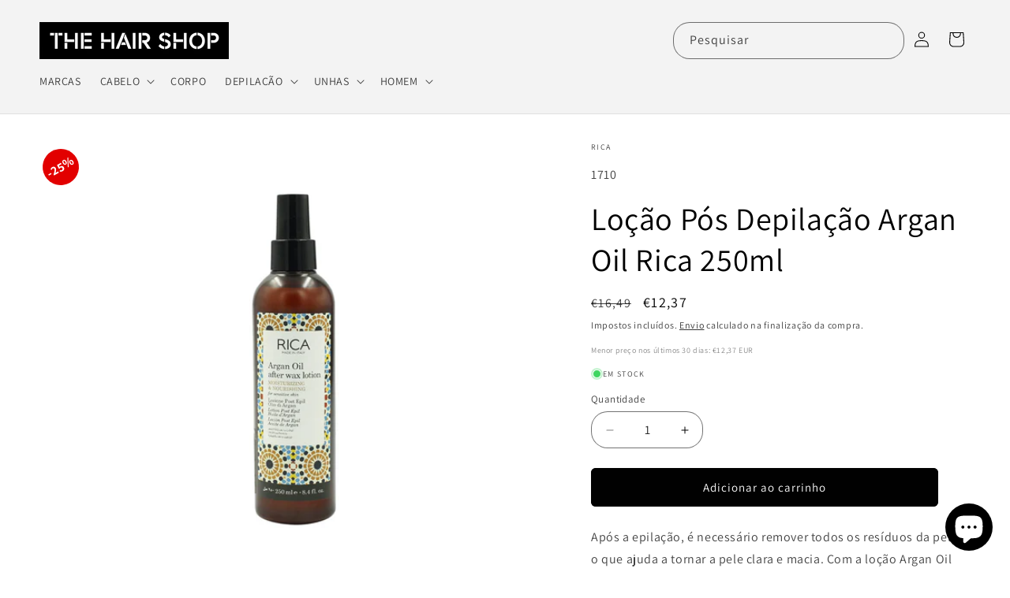

--- FILE ---
content_type: text/html; charset=utf-8
request_url: https://thehairshop.pt/products/locao-pos-depilacao-argan-oil-rica-250ml
body_size: 47986
content:
<!doctype html>
<html class="js" lang="pt-PT">
  <head>
    <meta charset="utf-8">
    <meta http-equiv="X-UA-Compatible" content="IE=edge">
    <meta name="viewport" content="width=device-width,initial-scale=1">
    <meta name="theme-color" content="">
    <link rel="canonical" href="https://thehairshop.pt/products/locao-pos-depilacao-argan-oil-rica-250ml"><link rel="icon" type="image/png" href="//thehairshop.pt/cdn/shop/files/favicon.png?crop=center&height=32&v=1688031854&width=32"><link rel="preconnect" href="https://fonts.shopifycdn.com" crossorigin><title>
      Loção Pós Depilação Argan Oil Rica 250ml
 &ndash; THE HAIR SHOP</title>

    
      <meta name="description" content="Após a epilação, é necessário remover todos os resíduos da pele, o que ajuda a tornar a pele clara e macia. Com a loção Argan Oil consegue remover suavemente os resíduos de cera ao mesmo tempo que hidrata e suaviza com os benefícios do óleo de argan.Modo de utilização: Após a depilação, aplique na pele. Massage suaveme">
    

    

<meta property="og:site_name" content="THE HAIR SHOP">
<meta property="og:url" content="https://thehairshop.pt/products/locao-pos-depilacao-argan-oil-rica-250ml">
<meta property="og:title" content="Loção Pós Depilação Argan Oil Rica 250ml">
<meta property="og:type" content="product">
<meta property="og:description" content="Após a epilação, é necessário remover todos os resíduos da pele, o que ajuda a tornar a pele clara e macia. Com a loção Argan Oil consegue remover suavemente os resíduos de cera ao mesmo tempo que hidrata e suaviza com os benefícios do óleo de argan.Modo de utilização: Após a depilação, aplique na pele. Massage suaveme"><meta property="og:image" content="http://thehairshop.pt/cdn/shop/files/1710.jpg?v=1710610625">
  <meta property="og:image:secure_url" content="https://thehairshop.pt/cdn/shop/files/1710.jpg?v=1710610625">
  <meta property="og:image:width" content="1000">
  <meta property="og:image:height" content="1000"><meta property="og:price:amount" content="12,37">
  <meta property="og:price:currency" content="EUR"><meta name="twitter:card" content="summary_large_image">
<meta name="twitter:title" content="Loção Pós Depilação Argan Oil Rica 250ml">
<meta name="twitter:description" content="Após a epilação, é necessário remover todos os resíduos da pele, o que ajuda a tornar a pele clara e macia. Com a loção Argan Oil consegue remover suavemente os resíduos de cera ao mesmo tempo que hidrata e suaviza com os benefícios do óleo de argan.Modo de utilização: Após a depilação, aplique na pele. Massage suaveme">


    <script src="//thehairshop.pt/cdn/shop/t/52/assets/constants.js?v=132983761750457495441765563529" defer="defer"></script>
    <script src="//thehairshop.pt/cdn/shop/t/52/assets/pubsub.js?v=25310214064522200911765563530" defer="defer"></script>
    <script src="//thehairshop.pt/cdn/shop/t/52/assets/global.js?v=7301445359237545521765563529" defer="defer"></script>
    <script src="//thehairshop.pt/cdn/shop/t/52/assets/details-disclosure.js?v=13653116266235556501765563529" defer="defer"></script>
    <script src="//thehairshop.pt/cdn/shop/t/52/assets/details-modal.js?v=25581673532751508451765563529" defer="defer"></script>
    <script src="//thehairshop.pt/cdn/shop/t/52/assets/search-form.js?v=133129549252120666541765563530" defer="defer"></script><script src="//thehairshop.pt/cdn/shop/t/52/assets/animations.js?v=88693664871331136111765563528" defer="defer"></script><script>window.performance && window.performance.mark && window.performance.mark('shopify.content_for_header.start');</script><meta name="google-site-verification" content="pbtB-ZkFwzUzjuHtz_gjfZTgmP5IuBc5mD4-Itn4NuU">
<meta id="shopify-digital-wallet" name="shopify-digital-wallet" content="/65336836364/digital_wallets/dialog">
<meta name="shopify-checkout-api-token" content="c5fdaeb98f3e701c824823ec03852cf9">
<meta id="in-context-paypal-metadata" data-shop-id="65336836364" data-venmo-supported="false" data-environment="production" data-locale="en_US" data-paypal-v4="true" data-currency="EUR">
<link rel="alternate" type="application/json+oembed" href="https://thehairshop.pt/products/locao-pos-depilacao-argan-oil-rica-250ml.oembed">
<script async="async" src="/checkouts/internal/preloads.js?locale=pt-PT"></script>
<script id="shopify-features" type="application/json">{"accessToken":"c5fdaeb98f3e701c824823ec03852cf9","betas":["rich-media-storefront-analytics"],"domain":"thehairshop.pt","predictiveSearch":true,"shopId":65336836364,"locale":"pt-pt"}</script>
<script>var Shopify = Shopify || {};
Shopify.shop = "9b7314.myshopify.com";
Shopify.locale = "pt-PT";
Shopify.currency = {"active":"EUR","rate":"1.0"};
Shopify.country = "PT";
Shopify.theme = {"name":"DAWN","id":174512374028,"schema_name":"Dawn","schema_version":"15.4.1","theme_store_id":887,"role":"main"};
Shopify.theme.handle = "null";
Shopify.theme.style = {"id":null,"handle":null};
Shopify.cdnHost = "thehairshop.pt/cdn";
Shopify.routes = Shopify.routes || {};
Shopify.routes.root = "/";</script>
<script type="module">!function(o){(o.Shopify=o.Shopify||{}).modules=!0}(window);</script>
<script>!function(o){function n(){var o=[];function n(){o.push(Array.prototype.slice.apply(arguments))}return n.q=o,n}var t=o.Shopify=o.Shopify||{};t.loadFeatures=n(),t.autoloadFeatures=n()}(window);</script>
<script id="shop-js-analytics" type="application/json">{"pageType":"product"}</script>
<script defer="defer" async type="module" src="//thehairshop.pt/cdn/shopifycloud/shop-js/modules/v2/client.init-shop-cart-sync_DN47Rj6Z.pt-PT.esm.js"></script>
<script defer="defer" async type="module" src="//thehairshop.pt/cdn/shopifycloud/shop-js/modules/v2/chunk.common_Dbj_QWe8.esm.js"></script>
<script type="module">
  await import("//thehairshop.pt/cdn/shopifycloud/shop-js/modules/v2/client.init-shop-cart-sync_DN47Rj6Z.pt-PT.esm.js");
await import("//thehairshop.pt/cdn/shopifycloud/shop-js/modules/v2/chunk.common_Dbj_QWe8.esm.js");

  window.Shopify.SignInWithShop?.initShopCartSync?.({"fedCMEnabled":true,"windoidEnabled":true});

</script>
<script>(function() {
  var isLoaded = false;
  function asyncLoad() {
    if (isLoaded) return;
    isLoaded = true;
    var urls = ["https:\/\/d1639lhkj5l89m.cloudfront.net\/js\/storefront\/uppromote.js?shop=9b7314.myshopify.com","https:\/\/cdn.nfcube.com\/instafeed-c68854e92cdff15ccfa171062e4de9eb.js?shop=9b7314.myshopify.com"];
    for (var i = 0; i < urls.length; i++) {
      var s = document.createElement('script');
      s.type = 'text/javascript';
      s.async = true;
      s.src = urls[i];
      var x = document.getElementsByTagName('script')[0];
      x.parentNode.insertBefore(s, x);
    }
  };
  if(window.attachEvent) {
    window.attachEvent('onload', asyncLoad);
  } else {
    window.addEventListener('load', asyncLoad, false);
  }
})();</script>
<script id="__st">var __st={"a":65336836364,"offset":0,"reqid":"ea619d2f-250f-44f6-84b1-75dff957a590-1768622247","pageurl":"thehairshop.pt\/products\/locao-pos-depilacao-argan-oil-rica-250ml","u":"554144319fe8","p":"product","rtyp":"product","rid":8657461248268};</script>
<script>window.ShopifyPaypalV4VisibilityTracking = true;</script>
<script id="captcha-bootstrap">!function(){'use strict';const t='contact',e='account',n='new_comment',o=[[t,t],['blogs',n],['comments',n],[t,'customer']],c=[[e,'customer_login'],[e,'guest_login'],[e,'recover_customer_password'],[e,'create_customer']],r=t=>t.map((([t,e])=>`form[action*='/${t}']:not([data-nocaptcha='true']) input[name='form_type'][value='${e}']`)).join(','),a=t=>()=>t?[...document.querySelectorAll(t)].map((t=>t.form)):[];function s(){const t=[...o],e=r(t);return a(e)}const i='password',u='form_key',d=['recaptcha-v3-token','g-recaptcha-response','h-captcha-response',i],f=()=>{try{return window.sessionStorage}catch{return}},m='__shopify_v',_=t=>t.elements[u];function p(t,e,n=!1){try{const o=window.sessionStorage,c=JSON.parse(o.getItem(e)),{data:r}=function(t){const{data:e,action:n}=t;return t[m]||n?{data:e,action:n}:{data:t,action:n}}(c);for(const[e,n]of Object.entries(r))t.elements[e]&&(t.elements[e].value=n);n&&o.removeItem(e)}catch(o){console.error('form repopulation failed',{error:o})}}const l='form_type',E='cptcha';function T(t){t.dataset[E]=!0}const w=window,h=w.document,L='Shopify',v='ce_forms',y='captcha';let A=!1;((t,e)=>{const n=(g='f06e6c50-85a8-45c8-87d0-21a2b65856fe',I='https://cdn.shopify.com/shopifycloud/storefront-forms-hcaptcha/ce_storefront_forms_captcha_hcaptcha.v1.5.2.iife.js',D={infoText:'Protegido por hCaptcha',privacyText:'Privacidade',termsText:'Termos'},(t,e,n)=>{const o=w[L][v],c=o.bindForm;if(c)return c(t,g,e,D).then(n);var r;o.q.push([[t,g,e,D],n]),r=I,A||(h.body.append(Object.assign(h.createElement('script'),{id:'captcha-provider',async:!0,src:r})),A=!0)});var g,I,D;w[L]=w[L]||{},w[L][v]=w[L][v]||{},w[L][v].q=[],w[L][y]=w[L][y]||{},w[L][y].protect=function(t,e){n(t,void 0,e),T(t)},Object.freeze(w[L][y]),function(t,e,n,w,h,L){const[v,y,A,g]=function(t,e,n){const i=e?o:[],u=t?c:[],d=[...i,...u],f=r(d),m=r(i),_=r(d.filter((([t,e])=>n.includes(e))));return[a(f),a(m),a(_),s()]}(w,h,L),I=t=>{const e=t.target;return e instanceof HTMLFormElement?e:e&&e.form},D=t=>v().includes(t);t.addEventListener('submit',(t=>{const e=I(t);if(!e)return;const n=D(e)&&!e.dataset.hcaptchaBound&&!e.dataset.recaptchaBound,o=_(e),c=g().includes(e)&&(!o||!o.value);(n||c)&&t.preventDefault(),c&&!n&&(function(t){try{if(!f())return;!function(t){const e=f();if(!e)return;const n=_(t);if(!n)return;const o=n.value;o&&e.removeItem(o)}(t);const e=Array.from(Array(32),(()=>Math.random().toString(36)[2])).join('');!function(t,e){_(t)||t.append(Object.assign(document.createElement('input'),{type:'hidden',name:u})),t.elements[u].value=e}(t,e),function(t,e){const n=f();if(!n)return;const o=[...t.querySelectorAll(`input[type='${i}']`)].map((({name:t})=>t)),c=[...d,...o],r={};for(const[a,s]of new FormData(t).entries())c.includes(a)||(r[a]=s);n.setItem(e,JSON.stringify({[m]:1,action:t.action,data:r}))}(t,e)}catch(e){console.error('failed to persist form',e)}}(e),e.submit())}));const S=(t,e)=>{t&&!t.dataset[E]&&(n(t,e.some((e=>e===t))),T(t))};for(const o of['focusin','change'])t.addEventListener(o,(t=>{const e=I(t);D(e)&&S(e,y())}));const B=e.get('form_key'),M=e.get(l),P=B&&M;t.addEventListener('DOMContentLoaded',(()=>{const t=y();if(P)for(const e of t)e.elements[l].value===M&&p(e,B);[...new Set([...A(),...v().filter((t=>'true'===t.dataset.shopifyCaptcha))])].forEach((e=>S(e,t)))}))}(h,new URLSearchParams(w.location.search),n,t,e,['guest_login'])})(!0,!0)}();</script>
<script integrity="sha256-4kQ18oKyAcykRKYeNunJcIwy7WH5gtpwJnB7kiuLZ1E=" data-source-attribution="shopify.loadfeatures" defer="defer" src="//thehairshop.pt/cdn/shopifycloud/storefront/assets/storefront/load_feature-a0a9edcb.js" crossorigin="anonymous"></script>
<script data-source-attribution="shopify.dynamic_checkout.dynamic.init">var Shopify=Shopify||{};Shopify.PaymentButton=Shopify.PaymentButton||{isStorefrontPortableWallets:!0,init:function(){window.Shopify.PaymentButton.init=function(){};var t=document.createElement("script");t.src="https://thehairshop.pt/cdn/shopifycloud/portable-wallets/latest/portable-wallets.pt-pt.js",t.type="module",document.head.appendChild(t)}};
</script>
<script data-source-attribution="shopify.dynamic_checkout.buyer_consent">
  function portableWalletsHideBuyerConsent(e){var t=document.getElementById("shopify-buyer-consent"),n=document.getElementById("shopify-subscription-policy-button");t&&n&&(t.classList.add("hidden"),t.setAttribute("aria-hidden","true"),n.removeEventListener("click",e))}function portableWalletsShowBuyerConsent(e){var t=document.getElementById("shopify-buyer-consent"),n=document.getElementById("shopify-subscription-policy-button");t&&n&&(t.classList.remove("hidden"),t.removeAttribute("aria-hidden"),n.addEventListener("click",e))}window.Shopify?.PaymentButton&&(window.Shopify.PaymentButton.hideBuyerConsent=portableWalletsHideBuyerConsent,window.Shopify.PaymentButton.showBuyerConsent=portableWalletsShowBuyerConsent);
</script>
<script data-source-attribution="shopify.dynamic_checkout.cart.bootstrap">document.addEventListener("DOMContentLoaded",(function(){function t(){return document.querySelector("shopify-accelerated-checkout-cart, shopify-accelerated-checkout")}if(t())Shopify.PaymentButton.init();else{new MutationObserver((function(e,n){t()&&(Shopify.PaymentButton.init(),n.disconnect())})).observe(document.body,{childList:!0,subtree:!0})}}));
</script>
<script id='scb4127' type='text/javascript' async='' src='https://thehairshop.pt/cdn/shopifycloud/privacy-banner/storefront-banner.js'></script><link id="shopify-accelerated-checkout-styles" rel="stylesheet" media="screen" href="https://thehairshop.pt/cdn/shopifycloud/portable-wallets/latest/accelerated-checkout-backwards-compat.css" crossorigin="anonymous">
<style id="shopify-accelerated-checkout-cart">
        #shopify-buyer-consent {
  margin-top: 1em;
  display: inline-block;
  width: 100%;
}

#shopify-buyer-consent.hidden {
  display: none;
}

#shopify-subscription-policy-button {
  background: none;
  border: none;
  padding: 0;
  text-decoration: underline;
  font-size: inherit;
  cursor: pointer;
}

#shopify-subscription-policy-button::before {
  box-shadow: none;
}

      </style>
<script id="sections-script" data-sections="header" defer="defer" src="//thehairshop.pt/cdn/shop/t/52/compiled_assets/scripts.js?3318"></script>
<script>window.performance && window.performance.mark && window.performance.mark('shopify.content_for_header.end');</script>


    <style data-shopify>
      @font-face {
  font-family: Assistant;
  font-weight: 400;
  font-style: normal;
  font-display: swap;
  src: url("//thehairshop.pt/cdn/fonts/assistant/assistant_n4.9120912a469cad1cc292572851508ca49d12e768.woff2") format("woff2"),
       url("//thehairshop.pt/cdn/fonts/assistant/assistant_n4.6e9875ce64e0fefcd3f4446b7ec9036b3ddd2985.woff") format("woff");
}

      @font-face {
  font-family: Assistant;
  font-weight: 700;
  font-style: normal;
  font-display: swap;
  src: url("//thehairshop.pt/cdn/fonts/assistant/assistant_n7.bf44452348ec8b8efa3aa3068825305886b1c83c.woff2") format("woff2"),
       url("//thehairshop.pt/cdn/fonts/assistant/assistant_n7.0c887fee83f6b3bda822f1150b912c72da0f7b64.woff") format("woff");
}

      
      
      @font-face {
  font-family: Assistant;
  font-weight: 400;
  font-style: normal;
  font-display: swap;
  src: url("//thehairshop.pt/cdn/fonts/assistant/assistant_n4.9120912a469cad1cc292572851508ca49d12e768.woff2") format("woff2"),
       url("//thehairshop.pt/cdn/fonts/assistant/assistant_n4.6e9875ce64e0fefcd3f4446b7ec9036b3ddd2985.woff") format("woff");
}


      
        :root,
        .color-background-1 {
          --color-background: 255,255,255;
        
          --gradient-background: #ffffff;
        

        

        --color-foreground: 0,0,0;
        --color-background-contrast: 191,191,191;
        --color-shadow: 18,18,18;
        --color-button: 0,0,0;
        --color-button-text: 255,255,255;
        --color-secondary-button: 255,255,255;
        --color-secondary-button-text: 18,18,18;
        --color-link: 18,18,18;
        --color-badge-foreground: 0,0,0;
        --color-badge-background: 255,255,255;
        --color-badge-border: 0,0,0;
        --payment-terms-background-color: rgb(255 255 255);
      }
      
        
        .color-background-2 {
          --color-background: 243,243,243;
        
          --gradient-background: #f3f3f3;
        

        

        --color-foreground: 0,0,0;
        --color-background-contrast: 179,179,179;
        --color-shadow: 0,0,0;
        --color-button: 0,0,0;
        --color-button-text: 243,243,243;
        --color-secondary-button: 243,243,243;
        --color-secondary-button-text: 0,0,0;
        --color-link: 0,0,0;
        --color-badge-foreground: 0,0,0;
        --color-badge-background: 243,243,243;
        --color-badge-border: 0,0,0;
        --payment-terms-background-color: rgb(243 243 243);
      }
      
        
        .color-inverse {
          --color-background: 18,18,18;
        
          --gradient-background: #121212;
        

        

        --color-foreground: 255,255,255;
        --color-background-contrast: 146,146,146;
        --color-shadow: 18,18,18;
        --color-button: 255,255,255;
        --color-button-text: 18,18,18;
        --color-secondary-button: 18,18,18;
        --color-secondary-button-text: 255,255,255;
        --color-link: 255,255,255;
        --color-badge-foreground: 255,255,255;
        --color-badge-background: 18,18,18;
        --color-badge-border: 255,255,255;
        --payment-terms-background-color: rgb(18 18 18);
      }
      
        
        .color-accent-1 {
          --color-background: 254,156,10;
        
          --gradient-background: #fe9c0a;
        

        

        --color-foreground: 0,0,0;
        --color-background-contrast: 136,82,1;
        --color-shadow: 18,18,18;
        --color-button: 255,255,255;
        --color-button-text: 0,0,0;
        --color-secondary-button: 254,156,10;
        --color-secondary-button-text: 255,255,255;
        --color-link: 255,255,255;
        --color-badge-foreground: 0,0,0;
        --color-badge-background: 254,156,10;
        --color-badge-border: 0,0,0;
        --payment-terms-background-color: rgb(254 156 10);
      }
      
        
        .color-accent-2 {
          --color-background: 254,156,10;
        
          --gradient-background: #fe9c0a;
        

        

        --color-foreground: 255,255,255;
        --color-background-contrast: 136,82,1;
        --color-shadow: 18,18,18;
        --color-button: 255,255,255;
        --color-button-text: 255,255,255;
        --color-secondary-button: 254,156,10;
        --color-secondary-button-text: 255,255,255;
        --color-link: 255,255,255;
        --color-badge-foreground: 255,255,255;
        --color-badge-background: 254,156,10;
        --color-badge-border: 255,255,255;
        --payment-terms-background-color: rgb(254 156 10);
      }
      
        
        .color-scheme-3deced16-5660-4fdc-87af-60a1ba054187 {
          --color-background: 172,0,0;
        
          --gradient-background: #ac0000;
        

        

        --color-foreground: 255,255,255;
        --color-background-contrast: 198,0,0;
        --color-shadow: 18,18,18;
        --color-button: 18,18,18;
        --color-button-text: 255,255,255;
        --color-secondary-button: 172,0,0;
        --color-secondary-button-text: 255,255,255;
        --color-link: 255,255,255;
        --color-badge-foreground: 255,255,255;
        --color-badge-background: 172,0,0;
        --color-badge-border: 255,255,255;
        --payment-terms-background-color: rgb(172 0 0);
      }
      

      body, .color-background-1, .color-background-2, .color-inverse, .color-accent-1, .color-accent-2, .color-scheme-3deced16-5660-4fdc-87af-60a1ba054187 {
        color: rgba(var(--color-foreground), 0.75);
        background-color: rgb(var(--color-background));
      }

      :root {
        --font-body-family: Assistant, sans-serif;
        --font-body-style: normal;
        --font-body-weight: 400;
        --font-body-weight-bold: 700;

        --font-heading-family: Assistant, sans-serif;
        --font-heading-style: normal;
        --font-heading-weight: 400;

        --font-body-scale: 1.0;
        --font-heading-scale: 1.0;

        --media-padding: px;
        --media-border-opacity: 0.05;
        --media-border-width: 0px;
        --media-radius: 0px;
        --media-shadow-opacity: 0.0;
        --media-shadow-horizontal-offset: 0px;
        --media-shadow-vertical-offset: 4px;
        --media-shadow-blur-radius: 5px;
        --media-shadow-visible: 0;

        --page-width: 140rem;
        --page-width-margin: 0rem;

        --product-card-image-padding: 0.0rem;
        --product-card-corner-radius: 0.0rem;
        --product-card-text-alignment: left;
        --product-card-border-width: 0.0rem;
        --product-card-border-opacity: 0.1;
        --product-card-shadow-opacity: 0.0;
        --product-card-shadow-visible: 0;
        --product-card-shadow-horizontal-offset: 0.0rem;
        --product-card-shadow-vertical-offset: 0.4rem;
        --product-card-shadow-blur-radius: 0.5rem;

        --collection-card-image-padding: 0.0rem;
        --collection-card-corner-radius: 0.0rem;
        --collection-card-text-alignment: left;
        --collection-card-border-width: 0.0rem;
        --collection-card-border-opacity: 0.1;
        --collection-card-shadow-opacity: 0.0;
        --collection-card-shadow-visible: 0;
        --collection-card-shadow-horizontal-offset: 0.0rem;
        --collection-card-shadow-vertical-offset: 0.4rem;
        --collection-card-shadow-blur-radius: 0.0rem;

        --blog-card-image-padding: 0.0rem;
        --blog-card-corner-radius: 0.0rem;
        --blog-card-text-alignment: left;
        --blog-card-border-width: 0.0rem;
        --blog-card-border-opacity: 0.1;
        --blog-card-shadow-opacity: 0.0;
        --blog-card-shadow-visible: 0;
        --blog-card-shadow-horizontal-offset: 0.0rem;
        --blog-card-shadow-vertical-offset: 0.4rem;
        --blog-card-shadow-blur-radius: 0.5rem;

        --badge-corner-radius: 4.0rem;

        --popup-border-width: 1px;
        --popup-border-opacity: 0.15;
        --popup-corner-radius: 0px;
        --popup-shadow-opacity: 0.0;
        --popup-shadow-horizontal-offset: 0px;
        --popup-shadow-vertical-offset: 4px;
        --popup-shadow-blur-radius: 5px;

        --drawer-border-width: 1px;
        --drawer-border-opacity: 0.1;
        --drawer-shadow-opacity: 0.0;
        --drawer-shadow-horizontal-offset: 0px;
        --drawer-shadow-vertical-offset: 4px;
        --drawer-shadow-blur-radius: 5px;

        --spacing-sections-desktop: 0px;
        --spacing-sections-mobile: 0px;

        --grid-desktop-vertical-spacing: 8px;
        --grid-desktop-horizontal-spacing: 8px;
        --grid-mobile-vertical-spacing: 4px;
        --grid-mobile-horizontal-spacing: 4px;

        --text-boxes-border-opacity: 0.1;
        --text-boxes-border-width: 0px;
        --text-boxes-radius: 0px;
        --text-boxes-shadow-opacity: 0.0;
        --text-boxes-shadow-visible: 0;
        --text-boxes-shadow-horizontal-offset: 0px;
        --text-boxes-shadow-vertical-offset: 4px;
        --text-boxes-shadow-blur-radius: 5px;

        --buttons-radius: 4px;
        --buttons-radius-outset: 6px;
        --buttons-border-width: 2px;
        --buttons-border-opacity: 1.0;
        --buttons-shadow-opacity: 0.0;
        --buttons-shadow-visible: 0;
        --buttons-shadow-horizontal-offset: 0px;
        --buttons-shadow-vertical-offset: 4px;
        --buttons-shadow-blur-radius: 5px;
        --buttons-border-offset: 0.3px;

        --inputs-radius: 0px;
        --inputs-border-width: 1px;
        --inputs-border-opacity: 0.55;
        --inputs-shadow-opacity: 0.0;
        --inputs-shadow-horizontal-offset: 0px;
        --inputs-margin-offset: 0px;
        --inputs-shadow-vertical-offset: 4px;
        --inputs-shadow-blur-radius: 5px;
        --inputs-radius-outset: 0px;

        --variant-pills-radius: 10px;
        --variant-pills-border-width: 1px;
        --variant-pills-border-opacity: 0.5;
        --variant-pills-shadow-opacity: 0.0;
        --variant-pills-shadow-horizontal-offset: 0px;
        --variant-pills-shadow-vertical-offset: 4px;
        --variant-pills-shadow-blur-radius: 5px;
      }

      *,
      *::before,
      *::after {
        box-sizing: inherit;
      }

      html {
        box-sizing: border-box;
        font-size: calc(var(--font-body-scale) * 62.5%);
        height: 100%;
      }

      body {
        display: grid;
        grid-template-rows: auto auto 1fr auto;
        grid-template-columns: 100%;
        min-height: 100%;
        margin: 0;
        font-size: 1.5rem;
        letter-spacing: 0.06rem;
        line-height: calc(1 + 0.8 / var(--font-body-scale));
        font-family: var(--font-body-family);
        font-style: var(--font-body-style);
        font-weight: var(--font-body-weight);
      }

      @media screen and (min-width: 750px) {
        body {
          font-size: 1.6rem;
        }
      }
    </style>

    <link href="//thehairshop.pt/cdn/shop/t/52/assets/base.css?v=53564270997311835041765563542" rel="stylesheet" type="text/css" media="all" />
    <link rel="stylesheet" href="//thehairshop.pt/cdn/shop/t/52/assets/component-cart-items.css?v=13033300910818915211765563528" media="print" onload="this.media='all'"><link href="//thehairshop.pt/cdn/shop/t/52/assets/component-cart-drawer.css?v=39223250576183958541765563528" rel="stylesheet" type="text/css" media="all" />
      <link href="//thehairshop.pt/cdn/shop/t/52/assets/component-cart.css?v=164708765130180853531765563528" rel="stylesheet" type="text/css" media="all" />
      <link href="//thehairshop.pt/cdn/shop/t/52/assets/component-totals.css?v=15906652033866631521765563529" rel="stylesheet" type="text/css" media="all" />
      <link href="//thehairshop.pt/cdn/shop/t/52/assets/component-price.css?v=47596247576480123001765563529" rel="stylesheet" type="text/css" media="all" />
      <link href="//thehairshop.pt/cdn/shop/t/52/assets/component-discounts.css?v=152760482443307489271765563529" rel="stylesheet" type="text/css" media="all" />

      <link rel="preload" as="font" href="//thehairshop.pt/cdn/fonts/assistant/assistant_n4.9120912a469cad1cc292572851508ca49d12e768.woff2" type="font/woff2" crossorigin>
      

      <link rel="preload" as="font" href="//thehairshop.pt/cdn/fonts/assistant/assistant_n4.9120912a469cad1cc292572851508ca49d12e768.woff2" type="font/woff2" crossorigin>
      
<link
        rel="stylesheet"
        href="//thehairshop.pt/cdn/shop/t/52/assets/component-predictive-search.css?v=118923337488134913561765563529"
        media="print"
        onload="this.media='all'"
      ><script>
      if (Shopify.designMode) {
        document.documentElement.classList.add('shopify-design-mode');
      }
    </script>
  <!-- BEGIN app block: shopify://apps/microsoft-clarity/blocks/clarity_js/31c3d126-8116-4b4a-8ba1-baeda7c4aeea -->
<script type="text/javascript">
  (function (c, l, a, r, i, t, y) {
    c[a] = c[a] || function () { (c[a].q = c[a].q || []).push(arguments); };
    t = l.createElement(r); t.async = 1; t.src = "https://www.clarity.ms/tag/" + i + "?ref=shopify";
    y = l.getElementsByTagName(r)[0]; y.parentNode.insertBefore(t, y);

    c.Shopify.loadFeatures([{ name: "consent-tracking-api", version: "0.1" }], error => {
      if (error) {
        console.error("Error loading Shopify features:", error);
        return;
      }

      c[a]('consentv2', {
        ad_Storage: c.Shopify.customerPrivacy.marketingAllowed() ? "granted" : "denied",
        analytics_Storage: c.Shopify.customerPrivacy.analyticsProcessingAllowed() ? "granted" : "denied",
      });
    });

    l.addEventListener("visitorConsentCollected", function (e) {
      c[a]('consentv2', {
        ad_Storage: e.detail.marketingAllowed ? "granted" : "denied",
        analytics_Storage: e.detail.analyticsAllowed ? "granted" : "denied",
      });
    });
  })(window, document, "clarity", "script", "so4961doeh");
</script>



<!-- END app block --><!-- BEGIN app block: shopify://apps/sales-discounts/blocks/countdown/29205fb1-2e68-4d81-a905-d828a51c8413 --><script id="hc_product_countdown_dates" data-p_id="8657461248268" type="application/json">{"8411564900620":{"sale_start":"2024-03-12T18:50:00+00:00","sale_end":"2024-03-20T00:00:00+00:00"},"8411574632716":{"sale_start":"2024-03-12T18:50:00+00:00","sale_end":"2024-03-20T00:00:00+00:00"},"8411577352460":{"sale_start":"2024-03-12T18:50:00+00:00","sale_end":"2024-03-20T00:00:00+00:00"},"8411577745676":{"sale_start":"2024-03-12T18:50:00+00:00","sale_end":"2024-03-20T00:00:00+00:00"},"8411578630412":{"sale_start":"2024-03-12T18:50:00+00:00","sale_end":"2024-03-20T00:00:00+00:00"},"8411585380620":{"sale_start":"2024-03-12T18:50:00+00:00","sale_end":"2024-03-20T00:00:00+00:00"},"8411585544460":{"sale_start":"2024-03-12T18:50:00+00:00","sale_end":"2024-03-20T00:00:00+00:00"},"8411585773836":{"sale_start":"2024-03-12T18:50:00+00:00","sale_end":"2024-03-20T00:00:00+00:00"},"8411586035980":{"sale_start":"2024-03-12T18:50:00+00:00","sale_end":"2024-03-20T00:00:00+00:00"},"8411586330892":{"sale_start":"2024-03-12T18:50:00+00:00","sale_end":"2024-03-20T00:00:00+00:00"},"8411586920716":{"sale_start":"2024-03-12T18:50:00+00:00","sale_end":"2024-03-20T00:00:00+00:00"},"8411587379468":{"sale_start":"2024-03-12T18:50:00+00:00","sale_end":"2024-03-20T00:00:00+00:00"},"8411576729868":{"sale_start":"2024-03-12T18:50:00+00:00","sale_end":"2024-03-20T00:00:00+00:00"},"8411373306124":{"sale_start":"2024-03-12T18:55:00+00:00","sale_end":"2024-03-20T00:00:00+00:00"},"8411406467340":{"sale_start":"2024-03-12T18:55:00+00:00","sale_end":"2024-03-20T00:00:00+00:00"},"8411413938444":{"sale_start":"2024-03-12T18:55:00+00:00","sale_end":"2024-03-20T00:00:00+00:00"},"8411417837836":{"sale_start":"2024-03-12T18:55:00+00:00","sale_end":"2024-03-20T00:00:00+00:00"},"8411426455820":{"sale_start":"2024-03-12T18:55:00+00:00","sale_end":"2024-03-20T00:00:00+00:00"},"8411411120396":{"sale_start":"2024-03-12T18:55:00+00:00","sale_end":"2024-03-20T00:00:00+00:00"},"8412429517068":{"sale_start":"2024-03-12T18:55:00+00:00","sale_end":"2024-03-20T00:00:00+00:00"},"8412429615372":{"sale_start":"2024-03-12T18:55:00+00:00","sale_end":"2024-03-20T00:00:00+00:00"},"8412429680908":{"sale_start":"2024-03-12T18:55:00+00:00","sale_end":"2024-03-20T00:00:00+00:00"},"8412429713676":{"sale_start":"2024-03-12T18:55:00+00:00","sale_end":"2024-03-20T00:00:00+00:00"},"8412429811980":{"sale_start":"2024-03-12T18:55:00+00:00","sale_end":"2024-03-20T00:00:00+00:00"},"8412429844748":{"sale_start":"2024-03-12T18:55:00+00:00","sale_end":"2024-03-20T00:00:00+00:00"},"8412430008588":{"sale_start":"2024-03-12T18:55:00+00:00","sale_end":"2024-03-20T00:00:00+00:00"},"8412430139660":{"sale_start":"2024-03-12T18:55:00+00:00","sale_end":"2024-03-20T00:00:00+00:00"},"8412430237964":{"sale_start":"2024-03-12T18:55:00+00:00","sale_end":"2024-03-20T00:00:00+00:00"},"8657477665036":{"sale_start":"2025-11-01T00:00:00+00:00","sale_end":""},"11634607718668":{"sale_start":"2025-11-01T00:00:00+00:00","sale_end":""},"8657446797580":{"sale_start":"2025-11-01T00:00:00+00:00","sale_end":""}}</script>

            <script>
            let hcCountdownSettings = {
                hp_cd_html: '',
                hp_cd_display_on: 0, 
                hp_cd_call_to_action: 0,
                hp_cd_sticky: 0,
                hp_cd_position: 0,
                hp_cd_link: "",
                p_cd_html: '',
                pp_selector: "form[action*='/cart/add'] button[type='submit']",
                pp_position: 0,
                pp_use_campaign_dates: 0,
                pp_valid_till: ''
            }
            </script>
            <style></style>
         
<!-- END app block --><!-- BEGIN app block: shopify://apps/sales-discounts/blocks/sale-labels/29205fb1-2e68-4d81-a905-d828a51c8413 --><style>#Product-Slider>div+div .hc-sale-tag,.Product__Gallery--stack .Product__SlideItem+.Product__SlideItem .hc-sale-tag,.\#product-card-badge.\@type\:sale,.badge--on-sale,.badge--onsale,.badge.color-sale,.badge.onsale,.flag.sale,.grid-product__on-sale,.grid-product__tag--sale,.hc-sale-tag+.ProductItem__Wrapper .ProductItem__Label,.hc-sale-tag+.badge__container,.hc-sale-tag+.card__inner .badge,.hc-sale-tag+.card__inner+.card__content .card__badge,.hc-sale-tag+link+.card-wrapper .card__badge,.hc-sale-tag+.card__wrapper .card__badge,.hc-sale-tag+.image-wrapper .product-item__badge,.hc-sale-tag+.product--labels,.hc-sale-tag+.product-item__image-wrapper .product-item__label-list,.hc-sale-tag+a .label,.hc-sale-tag+img+.product-item__meta+.product-item__badge,.label .overlay-sale,.lbl.on-sale,.media-column+.media-column .hc-sale-tag,.price__badge-sale,.product-badge--sale,.product-badge__sale,.product-card__label--sale,.product-item__badge--sale,.product-label--on-sale,.product-label--sale,.product-label.sale,.product__badge--sale,.product__badge__item--sale,.product__media-icon,.productitem__badge--sale,.sale-badge,.sale-box,.sale-item.icn,.sale-sticker,.sale_banner,.theme-img+.theme-img .hc-sale-tag,.hc-sale-tag+a+.badge,.hc-sale-tag+div .badge{display:none!important}.facets__display{z-index:3!important}.indiv-product .hc-sale-tag,.product-item--with-hover-swatches .hc-sale-tag,.product-recommendations .hc-sale-tag{z-index:3}#Product-Slider .hc-sale-tag{z-index:6}.product-holder .hc-sale-tag{z-index:9}.apply-gallery-animation .hc-product-page{z-index:10}.product-card.relative.flex.flex-col .hc-sale-tag{z-index:21}@media only screen and (min-width:750px){.product-gallery-item+.product-gallery-item .hc-sale-tag,.product__slide+.product__slide .hc-sale-tag,.yv-product-slider-item+.yv-product-slider-item .hc-sale-tag{display:none!important}}@media (min-width:960px){.product__media-item+.product__media-item .hc-sale-tag,.splide__slide+.splide__slide .hc-sale-tag{display:none!important}}
</style>
<script>
  let hcSaleLabelSettings = {
    domain: "9b7314.myshopify.com",
    variants: [{"id":45253710643468,"title":"Default Title","option1":"Default Title","option2":null,"option3":null,"sku":"1710","requires_shipping":true,"taxable":true,"featured_image":null,"available":true,"name":"Loção Pós Depilação Argan Oil Rica 250ml","public_title":null,"options":["Default Title"],"price":1237,"weight":270,"compare_at_price":1649,"inventory_management":"shopify","barcode":"8021515003487","requires_selling_plan":false,"selling_plan_allocations":[]}],
    selectedVariant: {"id":45253710643468,"title":"Default Title","option1":"Default Title","option2":null,"option3":null,"sku":"1710","requires_shipping":true,"taxable":true,"featured_image":null,"available":true,"name":"Loção Pós Depilação Argan Oil Rica 250ml","public_title":null,"options":["Default Title"],"price":1237,"weight":270,"compare_at_price":1649,"inventory_management":"shopify","barcode":"8021515003487","requires_selling_plan":false,"selling_plan_allocations":[]},
    productPageImages: ["\/\/thehairshop.pt\/cdn\/shop\/files\/1710.jpg?v=1710610625"],
    
  }
</script>
<style>.hc-sale-tag{z-index:2;position:absolute!important;top:8px;left:8px;display:inline-block;background:#fb485e;color:#ffffff;height:46px;width:46px;border-radius:23px;text-align:center;vertical-align:middle;font-weight:700;line-height:46px;-webkit-transform:rotate(-30deg);transform:rotate(-30deg)}@media screen and (max-width: 680px){.hc-sale-tag{top:2px;left:2px}}.hc-sale-tag{background:#e20000!important;color:#ffffff!important;}.hc-sale-tag span{color:#ffffff!important}.hc-sale-tag span:before{content:"-"}</style><script>document.addEventListener("DOMContentLoaded",function(){"undefined"!=typeof hcVariants&&function(e){function t(e,t,a){return function(){if(a)return t.apply(this,arguments),e.apply(this,arguments);var n=e.apply(this,arguments);return t.apply(this,arguments),n}}var a=null;function n(){var t=window.location.search.replace(/.*variant=(\d+).*/,"$1");t&&t!=a&&(a=t,e(t))}window.history.pushState=t(history.pushState,n),window.history.replaceState=t(history.replaceState,n),window.addEventListener("popstate",n)}(function(e){let t=null;for(var a=0;a<hcVariants.length;a++)if(hcVariants[a].id==e){t=hcVariants[a];var n=document.querySelectorAll(".hc-product-page.hc-sale-tag");if(t.compare_at_price&&t.compare_at_price>t.price){var r=100*(t.compare_at_price-t.price)/t.compare_at_price;if(null!=r)for(a=0;a<n.length;a++)n[a].childNodes[0].textContent=r.toFixed(0)+"%",n[a].style.display="block";else for(a=0;a<n.length;a++)n[a].style.display="none"}else for(a=0;a<n.length;a++)n[a].style.display="none";break}})});</script> 


<!-- END app block --><script src="https://cdn.shopify.com/extensions/7bc9bb47-adfa-4267-963e-cadee5096caf/inbox-1252/assets/inbox-chat-loader.js" type="text/javascript" defer="defer"></script>
<script src="https://cdn.shopify.com/extensions/019b0ca3-aa13-7aa2-a0b4-6cb667a1f6f7/essential-countdown-timer-55/assets/countdown_timer_essential_apps.min.js" type="text/javascript" defer="defer"></script>
<script src="https://cdn.shopify.com/extensions/019bbca0-fcf5-7f6c-8590-d768dd0bcdd7/sdm-extensions-56/assets/hc-countdown.min.js" type="text/javascript" defer="defer"></script>
<link href="https://cdn.shopify.com/extensions/019bbca0-fcf5-7f6c-8590-d768dd0bcdd7/sdm-extensions-56/assets/hc-countdown.css" rel="stylesheet" type="text/css" media="all">
<script src="https://cdn.shopify.com/extensions/019bbca0-fcf5-7f6c-8590-d768dd0bcdd7/sdm-extensions-56/assets/hc-sale-labels.min.js" type="text/javascript" defer="defer"></script>
<script src="https://cdn.shopify.com/extensions/cfc76123-b24f-4e9a-a1dc-585518796af7/forms-2294/assets/shopify-forms-loader.js" type="text/javascript" defer="defer"></script>
<link href="https://monorail-edge.shopifysvc.com" rel="dns-prefetch">
<script>(function(){if ("sendBeacon" in navigator && "performance" in window) {try {var session_token_from_headers = performance.getEntriesByType('navigation')[0].serverTiming.find(x => x.name == '_s').description;} catch {var session_token_from_headers = undefined;}var session_cookie_matches = document.cookie.match(/_shopify_s=([^;]*)/);var session_token_from_cookie = session_cookie_matches && session_cookie_matches.length === 2 ? session_cookie_matches[1] : "";var session_token = session_token_from_headers || session_token_from_cookie || "";function handle_abandonment_event(e) {var entries = performance.getEntries().filter(function(entry) {return /monorail-edge.shopifysvc.com/.test(entry.name);});if (!window.abandonment_tracked && entries.length === 0) {window.abandonment_tracked = true;var currentMs = Date.now();var navigation_start = performance.timing.navigationStart;var payload = {shop_id: 65336836364,url: window.location.href,navigation_start,duration: currentMs - navigation_start,session_token,page_type: "product"};window.navigator.sendBeacon("https://monorail-edge.shopifysvc.com/v1/produce", JSON.stringify({schema_id: "online_store_buyer_site_abandonment/1.1",payload: payload,metadata: {event_created_at_ms: currentMs,event_sent_at_ms: currentMs}}));}}window.addEventListener('pagehide', handle_abandonment_event);}}());</script>
<script id="web-pixels-manager-setup">(function e(e,d,r,n,o){if(void 0===o&&(o={}),!Boolean(null===(a=null===(i=window.Shopify)||void 0===i?void 0:i.analytics)||void 0===a?void 0:a.replayQueue)){var i,a;window.Shopify=window.Shopify||{};var t=window.Shopify;t.analytics=t.analytics||{};var s=t.analytics;s.replayQueue=[],s.publish=function(e,d,r){return s.replayQueue.push([e,d,r]),!0};try{self.performance.mark("wpm:start")}catch(e){}var l=function(){var e={modern:/Edge?\/(1{2}[4-9]|1[2-9]\d|[2-9]\d{2}|\d{4,})\.\d+(\.\d+|)|Firefox\/(1{2}[4-9]|1[2-9]\d|[2-9]\d{2}|\d{4,})\.\d+(\.\d+|)|Chrom(ium|e)\/(9{2}|\d{3,})\.\d+(\.\d+|)|(Maci|X1{2}).+ Version\/(15\.\d+|(1[6-9]|[2-9]\d|\d{3,})\.\d+)([,.]\d+|)( \(\w+\)|)( Mobile\/\w+|) Safari\/|Chrome.+OPR\/(9{2}|\d{3,})\.\d+\.\d+|(CPU[ +]OS|iPhone[ +]OS|CPU[ +]iPhone|CPU IPhone OS|CPU iPad OS)[ +]+(15[._]\d+|(1[6-9]|[2-9]\d|\d{3,})[._]\d+)([._]\d+|)|Android:?[ /-](13[3-9]|1[4-9]\d|[2-9]\d{2}|\d{4,})(\.\d+|)(\.\d+|)|Android.+Firefox\/(13[5-9]|1[4-9]\d|[2-9]\d{2}|\d{4,})\.\d+(\.\d+|)|Android.+Chrom(ium|e)\/(13[3-9]|1[4-9]\d|[2-9]\d{2}|\d{4,})\.\d+(\.\d+|)|SamsungBrowser\/([2-9]\d|\d{3,})\.\d+/,legacy:/Edge?\/(1[6-9]|[2-9]\d|\d{3,})\.\d+(\.\d+|)|Firefox\/(5[4-9]|[6-9]\d|\d{3,})\.\d+(\.\d+|)|Chrom(ium|e)\/(5[1-9]|[6-9]\d|\d{3,})\.\d+(\.\d+|)([\d.]+$|.*Safari\/(?![\d.]+ Edge\/[\d.]+$))|(Maci|X1{2}).+ Version\/(10\.\d+|(1[1-9]|[2-9]\d|\d{3,})\.\d+)([,.]\d+|)( \(\w+\)|)( Mobile\/\w+|) Safari\/|Chrome.+OPR\/(3[89]|[4-9]\d|\d{3,})\.\d+\.\d+|(CPU[ +]OS|iPhone[ +]OS|CPU[ +]iPhone|CPU IPhone OS|CPU iPad OS)[ +]+(10[._]\d+|(1[1-9]|[2-9]\d|\d{3,})[._]\d+)([._]\d+|)|Android:?[ /-](13[3-9]|1[4-9]\d|[2-9]\d{2}|\d{4,})(\.\d+|)(\.\d+|)|Mobile Safari.+OPR\/([89]\d|\d{3,})\.\d+\.\d+|Android.+Firefox\/(13[5-9]|1[4-9]\d|[2-9]\d{2}|\d{4,})\.\d+(\.\d+|)|Android.+Chrom(ium|e)\/(13[3-9]|1[4-9]\d|[2-9]\d{2}|\d{4,})\.\d+(\.\d+|)|Android.+(UC? ?Browser|UCWEB|U3)[ /]?(15\.([5-9]|\d{2,})|(1[6-9]|[2-9]\d|\d{3,})\.\d+)\.\d+|SamsungBrowser\/(5\.\d+|([6-9]|\d{2,})\.\d+)|Android.+MQ{2}Browser\/(14(\.(9|\d{2,})|)|(1[5-9]|[2-9]\d|\d{3,})(\.\d+|))(\.\d+|)|K[Aa][Ii]OS\/(3\.\d+|([4-9]|\d{2,})\.\d+)(\.\d+|)/},d=e.modern,r=e.legacy,n=navigator.userAgent;return n.match(d)?"modern":n.match(r)?"legacy":"unknown"}(),u="modern"===l?"modern":"legacy",c=(null!=n?n:{modern:"",legacy:""})[u],f=function(e){return[e.baseUrl,"/wpm","/b",e.hashVersion,"modern"===e.buildTarget?"m":"l",".js"].join("")}({baseUrl:d,hashVersion:r,buildTarget:u}),m=function(e){var d=e.version,r=e.bundleTarget,n=e.surface,o=e.pageUrl,i=e.monorailEndpoint;return{emit:function(e){var a=e.status,t=e.errorMsg,s=(new Date).getTime(),l=JSON.stringify({metadata:{event_sent_at_ms:s},events:[{schema_id:"web_pixels_manager_load/3.1",payload:{version:d,bundle_target:r,page_url:o,status:a,surface:n,error_msg:t},metadata:{event_created_at_ms:s}}]});if(!i)return console&&console.warn&&console.warn("[Web Pixels Manager] No Monorail endpoint provided, skipping logging."),!1;try{return self.navigator.sendBeacon.bind(self.navigator)(i,l)}catch(e){}var u=new XMLHttpRequest;try{return u.open("POST",i,!0),u.setRequestHeader("Content-Type","text/plain"),u.send(l),!0}catch(e){return console&&console.warn&&console.warn("[Web Pixels Manager] Got an unhandled error while logging to Monorail."),!1}}}}({version:r,bundleTarget:l,surface:e.surface,pageUrl:self.location.href,monorailEndpoint:e.monorailEndpoint});try{o.browserTarget=l,function(e){var d=e.src,r=e.async,n=void 0===r||r,o=e.onload,i=e.onerror,a=e.sri,t=e.scriptDataAttributes,s=void 0===t?{}:t,l=document.createElement("script"),u=document.querySelector("head"),c=document.querySelector("body");if(l.async=n,l.src=d,a&&(l.integrity=a,l.crossOrigin="anonymous"),s)for(var f in s)if(Object.prototype.hasOwnProperty.call(s,f))try{l.dataset[f]=s[f]}catch(e){}if(o&&l.addEventListener("load",o),i&&l.addEventListener("error",i),u)u.appendChild(l);else{if(!c)throw new Error("Did not find a head or body element to append the script");c.appendChild(l)}}({src:f,async:!0,onload:function(){if(!function(){var e,d;return Boolean(null===(d=null===(e=window.Shopify)||void 0===e?void 0:e.analytics)||void 0===d?void 0:d.initialized)}()){var d=window.webPixelsManager.init(e)||void 0;if(d){var r=window.Shopify.analytics;r.replayQueue.forEach((function(e){var r=e[0],n=e[1],o=e[2];d.publishCustomEvent(r,n,o)})),r.replayQueue=[],r.publish=d.publishCustomEvent,r.visitor=d.visitor,r.initialized=!0}}},onerror:function(){return m.emit({status:"failed",errorMsg:"".concat(f," has failed to load")})},sri:function(e){var d=/^sha384-[A-Za-z0-9+/=]+$/;return"string"==typeof e&&d.test(e)}(c)?c:"",scriptDataAttributes:o}),m.emit({status:"loading"})}catch(e){m.emit({status:"failed",errorMsg:(null==e?void 0:e.message)||"Unknown error"})}}})({shopId: 65336836364,storefrontBaseUrl: "https://thehairshop.pt",extensionsBaseUrl: "https://extensions.shopifycdn.com/cdn/shopifycloud/web-pixels-manager",monorailEndpoint: "https://monorail-edge.shopifysvc.com/unstable/produce_batch",surface: "storefront-renderer",enabledBetaFlags: ["2dca8a86"],webPixelsConfigList: [{"id":"1500184844","configuration":"{\"pixel_id\":\"1749421515310795\",\"pixel_type\":\"facebook_pixel\"}","eventPayloadVersion":"v1","runtimeContext":"OPEN","scriptVersion":"ca16bc87fe92b6042fbaa3acc2fbdaa6","type":"APP","apiClientId":2329312,"privacyPurposes":["ANALYTICS","MARKETING","SALE_OF_DATA"],"dataSharingAdjustments":{"protectedCustomerApprovalScopes":["read_customer_address","read_customer_email","read_customer_name","read_customer_personal_data","read_customer_phone"]}},{"id":"1412530444","configuration":"{\"projectId\":\"so4961doeh\"}","eventPayloadVersion":"v1","runtimeContext":"STRICT","scriptVersion":"737156edc1fafd4538f270df27821f1c","type":"APP","apiClientId":240074326017,"privacyPurposes":[],"capabilities":["advanced_dom_events"],"dataSharingAdjustments":{"protectedCustomerApprovalScopes":["read_customer_personal_data"]}},{"id":"1410269452","configuration":"{\"accountID\":\"9b7314\"}","eventPayloadVersion":"v1","runtimeContext":"STRICT","scriptVersion":"5503eca56790d6863e31590c8c364ee3","type":"APP","apiClientId":12388204545,"privacyPurposes":["ANALYTICS","MARKETING","SALE_OF_DATA"],"dataSharingAdjustments":{"protectedCustomerApprovalScopes":["read_customer_email","read_customer_name","read_customer_personal_data","read_customer_phone"]}},{"id":"1117028620","configuration":"{\"pixelCode\":\"CT8PPQJC77U210DUB3S0\"}","eventPayloadVersion":"v1","runtimeContext":"STRICT","scriptVersion":"22e92c2ad45662f435e4801458fb78cc","type":"APP","apiClientId":4383523,"privacyPurposes":["ANALYTICS","MARKETING","SALE_OF_DATA"],"dataSharingAdjustments":{"protectedCustomerApprovalScopes":["read_customer_address","read_customer_email","read_customer_name","read_customer_personal_data","read_customer_phone"]}},{"id":"874971404","configuration":"{\"config\":\"{\\\"google_tag_ids\\\":[\\\"G-4YKN52219S\\\",\\\"GT-WK5FDV5\\\"],\\\"target_country\\\":\\\"PT\\\",\\\"gtag_events\\\":[{\\\"type\\\":\\\"begin_checkout\\\",\\\"action_label\\\":[\\\"G-4YKN52219S\\\",\\\"AW-11309191992\\\/Y3_9CIS7iq0bELim0pAq\\\"]},{\\\"type\\\":\\\"search\\\",\\\"action_label\\\":[\\\"G-4YKN52219S\\\",\\\"AW-11309191992\\\/mjPfCIi8iq0bELim0pAq\\\"]},{\\\"type\\\":\\\"view_item\\\",\\\"action_label\\\":[\\\"G-4YKN52219S\\\",\\\"AW-11309191992\\\/dkVVCI27iq0bELim0pAq\\\",\\\"MC-JC6SK2KCR2\\\"]},{\\\"type\\\":\\\"purchase\\\",\\\"action_label\\\":[\\\"G-4YKN52219S\\\",\\\"AW-11309191992\\\/b9gPCIG7iq0bELim0pAq\\\",\\\"MC-JC6SK2KCR2\\\"]},{\\\"type\\\":\\\"page_view\\\",\\\"action_label\\\":[\\\"G-4YKN52219S\\\",\\\"AW-11309191992\\\/3tzcCIq7iq0bELim0pAq\\\",\\\"MC-JC6SK2KCR2\\\"]},{\\\"type\\\":\\\"add_payment_info\\\",\\\"action_label\\\":[\\\"G-4YKN52219S\\\",\\\"AW-11309191992\\\/2-5lCIu8iq0bELim0pAq\\\"]},{\\\"type\\\":\\\"add_to_cart\\\",\\\"action_label\\\":[\\\"G-4YKN52219S\\\",\\\"AW-11309191992\\\/KahkCIe7iq0bELim0pAq\\\"]}],\\\"enable_monitoring_mode\\\":false}\"}","eventPayloadVersion":"v1","runtimeContext":"OPEN","scriptVersion":"b2a88bafab3e21179ed38636efcd8a93","type":"APP","apiClientId":1780363,"privacyPurposes":[],"dataSharingAdjustments":{"protectedCustomerApprovalScopes":["read_customer_address","read_customer_email","read_customer_name","read_customer_personal_data","read_customer_phone"]}},{"id":"547881228","configuration":"{\"shopId\":\"144721\",\"env\":\"production\",\"metaData\":\"[]\"}","eventPayloadVersion":"v1","runtimeContext":"STRICT","scriptVersion":"8e11013497942cd9be82d03af35714e6","type":"APP","apiClientId":2773553,"privacyPurposes":[],"dataSharingAdjustments":{"protectedCustomerApprovalScopes":["read_customer_address","read_customer_email","read_customer_name","read_customer_personal_data","read_customer_phone"]}},{"id":"shopify-app-pixel","configuration":"{}","eventPayloadVersion":"v1","runtimeContext":"STRICT","scriptVersion":"0450","apiClientId":"shopify-pixel","type":"APP","privacyPurposes":["ANALYTICS","MARKETING"]},{"id":"shopify-custom-pixel","eventPayloadVersion":"v1","runtimeContext":"LAX","scriptVersion":"0450","apiClientId":"shopify-pixel","type":"CUSTOM","privacyPurposes":["ANALYTICS","MARKETING"]}],isMerchantRequest: false,initData: {"shop":{"name":"THE HAIR SHOP","paymentSettings":{"currencyCode":"EUR"},"myshopifyDomain":"9b7314.myshopify.com","countryCode":"PT","storefrontUrl":"https:\/\/thehairshop.pt"},"customer":null,"cart":null,"checkout":null,"productVariants":[{"price":{"amount":12.37,"currencyCode":"EUR"},"product":{"title":"Loção Pós Depilação Argan Oil Rica 250ml","vendor":"Rica","id":"8657461248268","untranslatedTitle":"Loção Pós Depilação Argan Oil Rica 250ml","url":"\/products\/locao-pos-depilacao-argan-oil-rica-250ml","type":"Pós Depilatórios"},"id":"45253710643468","image":{"src":"\/\/thehairshop.pt\/cdn\/shop\/files\/1710.jpg?v=1710610625"},"sku":"1710","title":"Default Title","untranslatedTitle":"Default Title"}],"purchasingCompany":null},},"https://thehairshop.pt/cdn","fcfee988w5aeb613cpc8e4bc33m6693e112",{"modern":"","legacy":""},{"shopId":"65336836364","storefrontBaseUrl":"https:\/\/thehairshop.pt","extensionBaseUrl":"https:\/\/extensions.shopifycdn.com\/cdn\/shopifycloud\/web-pixels-manager","surface":"storefront-renderer","enabledBetaFlags":"[\"2dca8a86\"]","isMerchantRequest":"false","hashVersion":"fcfee988w5aeb613cpc8e4bc33m6693e112","publish":"custom","events":"[[\"page_viewed\",{}],[\"product_viewed\",{\"productVariant\":{\"price\":{\"amount\":12.37,\"currencyCode\":\"EUR\"},\"product\":{\"title\":\"Loção Pós Depilação Argan Oil Rica 250ml\",\"vendor\":\"Rica\",\"id\":\"8657461248268\",\"untranslatedTitle\":\"Loção Pós Depilação Argan Oil Rica 250ml\",\"url\":\"\/products\/locao-pos-depilacao-argan-oil-rica-250ml\",\"type\":\"Pós Depilatórios\"},\"id\":\"45253710643468\",\"image\":{\"src\":\"\/\/thehairshop.pt\/cdn\/shop\/files\/1710.jpg?v=1710610625\"},\"sku\":\"1710\",\"title\":\"Default Title\",\"untranslatedTitle\":\"Default Title\"}}]]"});</script><script>
  window.ShopifyAnalytics = window.ShopifyAnalytics || {};
  window.ShopifyAnalytics.meta = window.ShopifyAnalytics.meta || {};
  window.ShopifyAnalytics.meta.currency = 'EUR';
  var meta = {"product":{"id":8657461248268,"gid":"gid:\/\/shopify\/Product\/8657461248268","vendor":"Rica","type":"Pós Depilatórios","handle":"locao-pos-depilacao-argan-oil-rica-250ml","variants":[{"id":45253710643468,"price":1237,"name":"Loção Pós Depilação Argan Oil Rica 250ml","public_title":null,"sku":"1710"}],"remote":false},"page":{"pageType":"product","resourceType":"product","resourceId":8657461248268,"requestId":"ea619d2f-250f-44f6-84b1-75dff957a590-1768622247"}};
  for (var attr in meta) {
    window.ShopifyAnalytics.meta[attr] = meta[attr];
  }
</script>
<script class="analytics">
  (function () {
    var customDocumentWrite = function(content) {
      var jquery = null;

      if (window.jQuery) {
        jquery = window.jQuery;
      } else if (window.Checkout && window.Checkout.$) {
        jquery = window.Checkout.$;
      }

      if (jquery) {
        jquery('body').append(content);
      }
    };

    var hasLoggedConversion = function(token) {
      if (token) {
        return document.cookie.indexOf('loggedConversion=' + token) !== -1;
      }
      return false;
    }

    var setCookieIfConversion = function(token) {
      if (token) {
        var twoMonthsFromNow = new Date(Date.now());
        twoMonthsFromNow.setMonth(twoMonthsFromNow.getMonth() + 2);

        document.cookie = 'loggedConversion=' + token + '; expires=' + twoMonthsFromNow;
      }
    }

    var trekkie = window.ShopifyAnalytics.lib = window.trekkie = window.trekkie || [];
    if (trekkie.integrations) {
      return;
    }
    trekkie.methods = [
      'identify',
      'page',
      'ready',
      'track',
      'trackForm',
      'trackLink'
    ];
    trekkie.factory = function(method) {
      return function() {
        var args = Array.prototype.slice.call(arguments);
        args.unshift(method);
        trekkie.push(args);
        return trekkie;
      };
    };
    for (var i = 0; i < trekkie.methods.length; i++) {
      var key = trekkie.methods[i];
      trekkie[key] = trekkie.factory(key);
    }
    trekkie.load = function(config) {
      trekkie.config = config || {};
      trekkie.config.initialDocumentCookie = document.cookie;
      var first = document.getElementsByTagName('script')[0];
      var script = document.createElement('script');
      script.type = 'text/javascript';
      script.onerror = function(e) {
        var scriptFallback = document.createElement('script');
        scriptFallback.type = 'text/javascript';
        scriptFallback.onerror = function(error) {
                var Monorail = {
      produce: function produce(monorailDomain, schemaId, payload) {
        var currentMs = new Date().getTime();
        var event = {
          schema_id: schemaId,
          payload: payload,
          metadata: {
            event_created_at_ms: currentMs,
            event_sent_at_ms: currentMs
          }
        };
        return Monorail.sendRequest("https://" + monorailDomain + "/v1/produce", JSON.stringify(event));
      },
      sendRequest: function sendRequest(endpointUrl, payload) {
        // Try the sendBeacon API
        if (window && window.navigator && typeof window.navigator.sendBeacon === 'function' && typeof window.Blob === 'function' && !Monorail.isIos12()) {
          var blobData = new window.Blob([payload], {
            type: 'text/plain'
          });

          if (window.navigator.sendBeacon(endpointUrl, blobData)) {
            return true;
          } // sendBeacon was not successful

        } // XHR beacon

        var xhr = new XMLHttpRequest();

        try {
          xhr.open('POST', endpointUrl);
          xhr.setRequestHeader('Content-Type', 'text/plain');
          xhr.send(payload);
        } catch (e) {
          console.log(e);
        }

        return false;
      },
      isIos12: function isIos12() {
        return window.navigator.userAgent.lastIndexOf('iPhone; CPU iPhone OS 12_') !== -1 || window.navigator.userAgent.lastIndexOf('iPad; CPU OS 12_') !== -1;
      }
    };
    Monorail.produce('monorail-edge.shopifysvc.com',
      'trekkie_storefront_load_errors/1.1',
      {shop_id: 65336836364,
      theme_id: 174512374028,
      app_name: "storefront",
      context_url: window.location.href,
      source_url: "//thehairshop.pt/cdn/s/trekkie.storefront.cd680fe47e6c39ca5d5df5f0a32d569bc48c0f27.min.js"});

        };
        scriptFallback.async = true;
        scriptFallback.src = '//thehairshop.pt/cdn/s/trekkie.storefront.cd680fe47e6c39ca5d5df5f0a32d569bc48c0f27.min.js';
        first.parentNode.insertBefore(scriptFallback, first);
      };
      script.async = true;
      script.src = '//thehairshop.pt/cdn/s/trekkie.storefront.cd680fe47e6c39ca5d5df5f0a32d569bc48c0f27.min.js';
      first.parentNode.insertBefore(script, first);
    };
    trekkie.load(
      {"Trekkie":{"appName":"storefront","development":false,"defaultAttributes":{"shopId":65336836364,"isMerchantRequest":null,"themeId":174512374028,"themeCityHash":"9103340740835900312","contentLanguage":"pt-PT","currency":"EUR","eventMetadataId":"0340731f-ba2d-4358-9258-18860528ca3f"},"isServerSideCookieWritingEnabled":true,"monorailRegion":"shop_domain","enabledBetaFlags":["65f19447"]},"Session Attribution":{},"S2S":{"facebookCapiEnabled":true,"source":"trekkie-storefront-renderer","apiClientId":580111}}
    );

    var loaded = false;
    trekkie.ready(function() {
      if (loaded) return;
      loaded = true;

      window.ShopifyAnalytics.lib = window.trekkie;

      var originalDocumentWrite = document.write;
      document.write = customDocumentWrite;
      try { window.ShopifyAnalytics.merchantGoogleAnalytics.call(this); } catch(error) {};
      document.write = originalDocumentWrite;

      window.ShopifyAnalytics.lib.page(null,{"pageType":"product","resourceType":"product","resourceId":8657461248268,"requestId":"ea619d2f-250f-44f6-84b1-75dff957a590-1768622247","shopifyEmitted":true});

      var match = window.location.pathname.match(/checkouts\/(.+)\/(thank_you|post_purchase)/)
      var token = match? match[1]: undefined;
      if (!hasLoggedConversion(token)) {
        setCookieIfConversion(token);
        window.ShopifyAnalytics.lib.track("Viewed Product",{"currency":"EUR","variantId":45253710643468,"productId":8657461248268,"productGid":"gid:\/\/shopify\/Product\/8657461248268","name":"Loção Pós Depilação Argan Oil Rica 250ml","price":"12.37","sku":"1710","brand":"Rica","variant":null,"category":"Pós Depilatórios","nonInteraction":true,"remote":false},undefined,undefined,{"shopifyEmitted":true});
      window.ShopifyAnalytics.lib.track("monorail:\/\/trekkie_storefront_viewed_product\/1.1",{"currency":"EUR","variantId":45253710643468,"productId":8657461248268,"productGid":"gid:\/\/shopify\/Product\/8657461248268","name":"Loção Pós Depilação Argan Oil Rica 250ml","price":"12.37","sku":"1710","brand":"Rica","variant":null,"category":"Pós Depilatórios","nonInteraction":true,"remote":false,"referer":"https:\/\/thehairshop.pt\/products\/locao-pos-depilacao-argan-oil-rica-250ml"});
      }
    });


        var eventsListenerScript = document.createElement('script');
        eventsListenerScript.async = true;
        eventsListenerScript.src = "//thehairshop.pt/cdn/shopifycloud/storefront/assets/shop_events_listener-3da45d37.js";
        document.getElementsByTagName('head')[0].appendChild(eventsListenerScript);

})();</script>
<script
  defer
  src="https://thehairshop.pt/cdn/shopifycloud/perf-kit/shopify-perf-kit-3.0.4.min.js"
  data-application="storefront-renderer"
  data-shop-id="65336836364"
  data-render-region="gcp-us-east1"
  data-page-type="product"
  data-theme-instance-id="174512374028"
  data-theme-name="Dawn"
  data-theme-version="15.4.1"
  data-monorail-region="shop_domain"
  data-resource-timing-sampling-rate="10"
  data-shs="true"
  data-shs-beacon="true"
  data-shs-export-with-fetch="true"
  data-shs-logs-sample-rate="1"
  data-shs-beacon-endpoint="https://thehairshop.pt/api/collect"
></script>
</head>

  <body class="gradient animate--hover-default">
    <a class="skip-to-content-link button visually-hidden" href="#MainContent">
      Saltar para o conteúdo
    </a>

<link href="//thehairshop.pt/cdn/shop/t/52/assets/quantity-popover.css?v=160630540099520878331765563530" rel="stylesheet" type="text/css" media="all" />
<link href="//thehairshop.pt/cdn/shop/t/52/assets/component-card.css?v=120341546515895839841765563528" rel="stylesheet" type="text/css" media="all" />

<script src="//thehairshop.pt/cdn/shop/t/52/assets/cart.js?v=168995049558366113891765563528" defer="defer"></script>
<script src="//thehairshop.pt/cdn/shop/t/52/assets/quantity-popover.js?v=987015268078116491765563530" defer="defer"></script>

<style>
  .drawer {
    visibility: hidden;
  }
</style>

<cart-drawer class="drawer is-empty">
  <div id="CartDrawer" class="cart-drawer">
    <div id="CartDrawer-Overlay" class="cart-drawer__overlay"></div>
    <div
      class="drawer__inner gradient color-background-1"
      role="dialog"
      aria-modal="true"
      aria-label="O seu carrinho"
      tabindex="-1"
    ><div class="drawer__inner-empty">
          <div class="cart-drawer__warnings center">
            <div class="cart-drawer__empty-content">
              <h2 class="cart__empty-text">O seu carrinho está vazio</h2>
              <button
                class="drawer__close"
                type="button"
                onclick="this.closest('cart-drawer').close()"
                aria-label="Encerrar"
              >
                <span class="svg-wrapper"><svg xmlns="http://www.w3.org/2000/svg" fill="none" class="icon icon-close" viewBox="0 0 18 17"><path fill="currentColor" d="M.865 15.978a.5.5 0 0 0 .707.707l7.433-7.431 7.579 7.282a.501.501 0 0 0 .846-.37.5.5 0 0 0-.153-.351L9.712 8.546l7.417-7.416a.5.5 0 1 0-.707-.708L8.991 7.853 1.413.573a.5.5 0 1 0-.693.72l7.563 7.268z"/></svg>
</span>
              </button>
              <a href="/" class="button">
                Continuar a comprar
              </a><p class="cart__login-title h3">Tem uma conta?</p>
                <p class="cart__login-paragraph">
                  <a href="https://conta.thehairshop.pt?locale=pt-PT&region_country=PT" class="link underlined-link">Inicie sessão</a> para finalizar a compra mais rápido.
                </p></div>
          </div></div><div class="drawer__header">
        <h2 class="drawer__heading">O seu carrinho</h2>
        <button
          class="drawer__close"
          type="button"
          onclick="this.closest('cart-drawer').close()"
          aria-label="Encerrar"
        >
          <span class="svg-wrapper"><svg xmlns="http://www.w3.org/2000/svg" fill="none" class="icon icon-close" viewBox="0 0 18 17"><path fill="currentColor" d="M.865 15.978a.5.5 0 0 0 .707.707l7.433-7.431 7.579 7.282a.501.501 0 0 0 .846-.37.5.5 0 0 0-.153-.351L9.712 8.546l7.417-7.416a.5.5 0 1 0-.707-.708L8.991 7.853 1.413.573a.5.5 0 1 0-.693.72l7.563 7.268z"/></svg>
</span>
        </button>
      </div>
      <cart-drawer-items
        
          class=" is-empty"
        
      >
        <form
          action="/cart"
          id="CartDrawer-Form"
          class="cart__contents cart-drawer__form"
          method="post"
        >
          <div id="CartDrawer-CartItems" class="drawer__contents js-contents"><p id="CartDrawer-LiveRegionText" class="visually-hidden" role="status"></p>
            <p id="CartDrawer-LineItemStatus" class="visually-hidden" aria-hidden="true" role="status">
              A carregar...
            </p>
          </div>
          <div id="CartDrawer-CartErrors" role="alert"></div>
        </form>
      </cart-drawer-items>
      <div class="drawer__footer"><!-- Start blocks -->
        <!-- Subtotals -->

        <div class="cart-drawer__footer" >
          <div></div>

          <div class="totals" role="status">
            <h2 class="totals__total">Total estimado</h2>
            <p class="totals__total-value">€0,00 EUR</p>
          </div>

          <small class="tax-note caption-large rte">Impostos incluídos. Descontos e <a href="/policies/shipping-policy">envio</a> calculados na finalização da compra.
</small>
        </div>

        <!-- CTAs -->

        <div class="cart__ctas" >
          <button
            type="submit"
            id="CartDrawer-Checkout"
            class="cart__checkout-button button"
            name="checkout"
            form="CartDrawer-Form"
            
              disabled
            
          >
            Finalizar a compra
          </button>
        </div>
      </div>
    </div>
  </div>
</cart-drawer>
<!-- BEGIN sections: header-group -->
<div id="shopify-section-sections--24157893656844__header" class="shopify-section shopify-section-group-header-group section-header"><link rel="stylesheet" href="//thehairshop.pt/cdn/shop/t/52/assets/component-list-menu.css?v=151968516119678728991765563529" media="print" onload="this.media='all'">
<link rel="stylesheet" href="//thehairshop.pt/cdn/shop/t/52/assets/component-search.css?v=165164710990765432851765563529" media="print" onload="this.media='all'">
<link rel="stylesheet" href="//thehairshop.pt/cdn/shop/t/52/assets/component-menu-drawer.css?v=147478906057189667651765563529" media="print" onload="this.media='all'">
<link
  rel="stylesheet"
  href="//thehairshop.pt/cdn/shop/t/52/assets/component-cart-notification.css?v=54116361853792938221765563528"
  media="print"
  onload="this.media='all'"
><link rel="stylesheet" href="//thehairshop.pt/cdn/shop/t/52/assets/component-price.css?v=47596247576480123001765563529" media="print" onload="this.media='all'"><link rel="stylesheet" href="//thehairshop.pt/cdn/shop/t/52/assets/component-mega-menu.css?v=10110889665867715061765563529" media="print" onload="this.media='all'"><style>
  header-drawer {
    justify-self: start;
    margin-left: -1.2rem;
  }.scrolled-past-header .header__heading-logo-wrapper {
      width: 75%;
    }@media screen and (min-width: 990px) {
      header-drawer {
        display: none;
      }
    }.menu-drawer-container {
    display: flex;
  }

  .list-menu {
    list-style: none;
    padding: 0;
    margin: 0;
  }

  .list-menu--inline {
    display: inline-flex;
    flex-wrap: wrap;
  }

  summary.list-menu__item {
    padding-right: 2.7rem;
  }

  .list-menu__item {
    display: flex;
    align-items: center;
    line-height: calc(1 + 0.3 / var(--font-body-scale));
  }

  .list-menu__item--link {
    text-decoration: none;
    padding-bottom: 1rem;
    padding-top: 1rem;
    line-height: calc(1 + 0.8 / var(--font-body-scale));
  }

  @media screen and (min-width: 750px) {
    .list-menu__item--link {
      padding-bottom: 0.5rem;
      padding-top: 0.5rem;
    }
  }
</style><style data-shopify>.header {
    padding: 10px 3rem 10px 3rem;
  }

  .section-header {
    position: sticky; /* This is for fixing a Safari z-index issue. PR #2147 */
    margin-bottom: 0px;
  }

  @media screen and (min-width: 750px) {
    .section-header {
      margin-bottom: 0px;
    }
  }

  @media screen and (min-width: 990px) {
    .header {
      padding-top: 20px;
      padding-bottom: 20px;
    }
  }</style><script src="//thehairshop.pt/cdn/shop/t/52/assets/cart-notification.js?v=133508293167896966491765563528" defer="defer"></script>

<sticky-header
  
    data-sticky-type="reduce-logo-size"
  
  class="header-wrapper color-background-2 gradient header-wrapper--border-bottom"
><header class="header header--top-left header--mobile-center page-width header--has-menu header--has-social header--has-account">

<header-drawer data-breakpoint="tablet">
  <details id="Details-menu-drawer-container" class="menu-drawer-container">
    <summary
      class="header__icon header__icon--menu header__icon--summary link focus-inset"
      aria-label="Menu"
    >
      <span><svg xmlns="http://www.w3.org/2000/svg" fill="none" class="icon icon-hamburger" viewBox="0 0 18 16"><path fill="currentColor" d="M1 .5a.5.5 0 1 0 0 1h15.71a.5.5 0 0 0 0-1zM.5 8a.5.5 0 0 1 .5-.5h15.71a.5.5 0 0 1 0 1H1A.5.5 0 0 1 .5 8m0 7a.5.5 0 0 1 .5-.5h15.71a.5.5 0 0 1 0 1H1a.5.5 0 0 1-.5-.5"/></svg>
<svg xmlns="http://www.w3.org/2000/svg" fill="none" class="icon icon-close" viewBox="0 0 18 17"><path fill="currentColor" d="M.865 15.978a.5.5 0 0 0 .707.707l7.433-7.431 7.579 7.282a.501.501 0 0 0 .846-.37.5.5 0 0 0-.153-.351L9.712 8.546l7.417-7.416a.5.5 0 1 0-.707-.708L8.991 7.853 1.413.573a.5.5 0 1 0-.693.72l7.563 7.268z"/></svg>
</span>
    </summary>
    <div id="menu-drawer" class="gradient menu-drawer motion-reduce color-inverse">
      <div class="menu-drawer__inner-container">
        <div class="menu-drawer__navigation-container">
          <nav class="menu-drawer__navigation">
            <ul class="menu-drawer__menu has-submenu list-menu" role="list"><li><a
                      id="HeaderDrawer-marcas"
                      href="/pages/marcas"
                      class="menu-drawer__menu-item list-menu__item link link--text focus-inset"
                      
                    >
                      MARCAS
                    </a></li><li><details id="Details-menu-drawer-menu-item-2">
                      <summary
                        id="HeaderDrawer-cabelo"
                        class="menu-drawer__menu-item list-menu__item link link--text focus-inset"
                      >
                        CABELO
                        <span class="svg-wrapper"><svg xmlns="http://www.w3.org/2000/svg" fill="none" class="icon icon-arrow" viewBox="0 0 14 10"><path fill="currentColor" fill-rule="evenodd" d="M8.537.808a.5.5 0 0 1 .817-.162l4 4a.5.5 0 0 1 0 .708l-4 4a.5.5 0 1 1-.708-.708L11.793 5.5H1a.5.5 0 0 1 0-1h10.793L8.646 1.354a.5.5 0 0 1-.109-.546" clip-rule="evenodd"/></svg>
</span>
                        <span class="svg-wrapper"><svg class="icon icon-caret" viewBox="0 0 10 6"><path fill="currentColor" fill-rule="evenodd" d="M9.354.646a.5.5 0 0 0-.708 0L5 4.293 1.354.646a.5.5 0 0 0-.708.708l4 4a.5.5 0 0 0 .708 0l4-4a.5.5 0 0 0 0-.708" clip-rule="evenodd"/></svg>
</span>
                      </summary>
                      <div
                        id="link-cabelo"
                        class="menu-drawer__submenu has-submenu gradient motion-reduce"
                        tabindex="-1"
                      >
                        <div class="menu-drawer__inner-submenu">
                          <button class="menu-drawer__close-button link link--text focus-inset" aria-expanded="true">
                            <span class="svg-wrapper"><svg xmlns="http://www.w3.org/2000/svg" fill="none" class="icon icon-arrow" viewBox="0 0 14 10"><path fill="currentColor" fill-rule="evenodd" d="M8.537.808a.5.5 0 0 1 .817-.162l4 4a.5.5 0 0 1 0 .708l-4 4a.5.5 0 1 1-.708-.708L11.793 5.5H1a.5.5 0 0 1 0-1h10.793L8.646 1.354a.5.5 0 0 1-.109-.546" clip-rule="evenodd"/></svg>
</span>
                            CABELO
                          </button>
                          <ul class="menu-drawer__menu list-menu" role="list" tabindex="-1"><li><details id="Details-menu-drawer-cabelo-tipo-de-produto">
                                    <summary
                                      id="HeaderDrawer-cabelo-tipo-de-produto"
                                      class="menu-drawer__menu-item link link--text list-menu__item focus-inset"
                                    >
                                      Tipo de Produto
                                      <span class="svg-wrapper"><svg xmlns="http://www.w3.org/2000/svg" fill="none" class="icon icon-arrow" viewBox="0 0 14 10"><path fill="currentColor" fill-rule="evenodd" d="M8.537.808a.5.5 0 0 1 .817-.162l4 4a.5.5 0 0 1 0 .708l-4 4a.5.5 0 1 1-.708-.708L11.793 5.5H1a.5.5 0 0 1 0-1h10.793L8.646 1.354a.5.5 0 0 1-.109-.546" clip-rule="evenodd"/></svg>
</span>
                                      <span class="svg-wrapper"><svg class="icon icon-caret" viewBox="0 0 10 6"><path fill="currentColor" fill-rule="evenodd" d="M9.354.646a.5.5 0 0 0-.708 0L5 4.293 1.354.646a.5.5 0 0 0-.708.708l4 4a.5.5 0 0 0 .708 0l4-4a.5.5 0 0 0 0-.708" clip-rule="evenodd"/></svg>
</span>
                                    </summary>
                                    <div
                                      id="childlink-tipo-de-produto"
                                      class="menu-drawer__submenu has-submenu gradient motion-reduce"
                                    >
                                      <button
                                        class="menu-drawer__close-button link link--text focus-inset"
                                        aria-expanded="true"
                                      >
                                        <span class="svg-wrapper"><svg xmlns="http://www.w3.org/2000/svg" fill="none" class="icon icon-arrow" viewBox="0 0 14 10"><path fill="currentColor" fill-rule="evenodd" d="M8.537.808a.5.5 0 0 1 .817-.162l4 4a.5.5 0 0 1 0 .708l-4 4a.5.5 0 1 1-.708-.708L11.793 5.5H1a.5.5 0 0 1 0-1h10.793L8.646 1.354a.5.5 0 0 1-.109-.546" clip-rule="evenodd"/></svg>
</span>
                                        Tipo de Produto
                                      </button>
                                      <ul
                                        class="menu-drawer__menu list-menu"
                                        role="list"
                                        tabindex="-1"
                                      ><li>
                                            <a
                                              id="HeaderDrawer-cabelo-tipo-de-produto-shampoo"
                                              href="/collections/shampoo"
                                              class="menu-drawer__menu-item link link--text list-menu__item focus-inset"
                                              
                                            >
                                              Shampoo
                                            </a>
                                          </li><li>
                                            <a
                                              id="HeaderDrawer-cabelo-tipo-de-produto-condicionador"
                                              href="/collections/condicionador"
                                              class="menu-drawer__menu-item link link--text list-menu__item focus-inset"
                                              
                                            >
                                              Condicionador
                                            </a>
                                          </li><li>
                                            <a
                                              id="HeaderDrawer-cabelo-tipo-de-produto-mascara"
                                              href="/collections/mascara"
                                              class="menu-drawer__menu-item link link--text list-menu__item focus-inset"
                                              
                                            >
                                              Máscara
                                            </a>
                                          </li><li>
                                            <a
                                              id="HeaderDrawer-cabelo-tipo-de-produto-tratamento"
                                              href="/collections/tratamento"
                                              class="menu-drawer__menu-item link link--text list-menu__item focus-inset"
                                              
                                            >
                                              Tratamento
                                            </a>
                                          </li><li>
                                            <a
                                              id="HeaderDrawer-cabelo-tipo-de-produto-antiqueda"
                                              href="/collections/antiqueda"
                                              class="menu-drawer__menu-item link link--text list-menu__item focus-inset"
                                              
                                            >
                                              Antiqueda
                                            </a>
                                          </li><li>
                                            <a
                                              id="HeaderDrawer-cabelo-tipo-de-produto-oleo-e-serum"
                                              href="/collections/oleo"
                                              class="menu-drawer__menu-item link link--text list-menu__item focus-inset"
                                              
                                            >
                                              Óleo e Sérum
                                            </a>
                                          </li><li>
                                            <a
                                              id="HeaderDrawer-cabelo-tipo-de-produto-styling"
                                              href="/collections/styling"
                                              class="menu-drawer__menu-item link link--text list-menu__item focus-inset"
                                              
                                            >
                                              Styling
                                            </a>
                                          </li><li>
                                            <a
                                              id="HeaderDrawer-cabelo-tipo-de-produto-criancas"
                                              href="/collections/criancas"
                                              class="menu-drawer__menu-item link link--text list-menu__item focus-inset"
                                              
                                            >
                                              Crianças
                                            </a>
                                          </li><li>
                                            <a
                                              id="HeaderDrawer-cabelo-tipo-de-produto-shampoo-seco"
                                              href="/collections/shampoo-seco"
                                              class="menu-drawer__menu-item link link--text list-menu__item focus-inset"
                                              
                                            >
                                              Shampoo Seco
                                            </a>
                                          </li><li>
                                            <a
                                              id="HeaderDrawer-cabelo-tipo-de-produto-sem-sulfatos"
                                              href="/collections/solares"
                                              class="menu-drawer__menu-item link link--text list-menu__item focus-inset"
                                              
                                            >
                                              Sem Sulfatos
                                            </a>
                                          </li><li>
                                            <a
                                              id="HeaderDrawer-cabelo-tipo-de-produto-vegan"
                                              href="/collections/vegan"
                                              class="menu-drawer__menu-item link link--text list-menu__item focus-inset"
                                              
                                            >
                                              Vegan
                                            </a>
                                          </li><li>
                                            <a
                                              id="HeaderDrawer-cabelo-tipo-de-produto-todos-os-produtos"
                                              href="/collections/produtos"
                                              class="menu-drawer__menu-item link link--text list-menu__item focus-inset"
                                              
                                            >
                                              Todos os Produtos
                                            </a>
                                          </li></ul>
                                    </div>
                                  </details></li><li><details id="Details-menu-drawer-cabelo-coloracao">
                                    <summary
                                      id="HeaderDrawer-cabelo-coloracao"
                                      class="menu-drawer__menu-item link link--text list-menu__item focus-inset"
                                    >
                                      Coloração
                                      <span class="svg-wrapper"><svg xmlns="http://www.w3.org/2000/svg" fill="none" class="icon icon-arrow" viewBox="0 0 14 10"><path fill="currentColor" fill-rule="evenodd" d="M8.537.808a.5.5 0 0 1 .817-.162l4 4a.5.5 0 0 1 0 .708l-4 4a.5.5 0 1 1-.708-.708L11.793 5.5H1a.5.5 0 0 1 0-1h10.793L8.646 1.354a.5.5 0 0 1-.109-.546" clip-rule="evenodd"/></svg>
</span>
                                      <span class="svg-wrapper"><svg class="icon icon-caret" viewBox="0 0 10 6"><path fill="currentColor" fill-rule="evenodd" d="M9.354.646a.5.5 0 0 0-.708 0L5 4.293 1.354.646a.5.5 0 0 0-.708.708l4 4a.5.5 0 0 0 .708 0l4-4a.5.5 0 0 0 0-.708" clip-rule="evenodd"/></svg>
</span>
                                    </summary>
                                    <div
                                      id="childlink-coloracao"
                                      class="menu-drawer__submenu has-submenu gradient motion-reduce"
                                    >
                                      <button
                                        class="menu-drawer__close-button link link--text focus-inset"
                                        aria-expanded="true"
                                      >
                                        <span class="svg-wrapper"><svg xmlns="http://www.w3.org/2000/svg" fill="none" class="icon icon-arrow" viewBox="0 0 14 10"><path fill="currentColor" fill-rule="evenodd" d="M8.537.808a.5.5 0 0 1 .817-.162l4 4a.5.5 0 0 1 0 .708l-4 4a.5.5 0 1 1-.708-.708L11.793 5.5H1a.5.5 0 0 1 0-1h10.793L8.646 1.354a.5.5 0 0 1-.109-.546" clip-rule="evenodd"/></svg>
</span>
                                        Coloração
                                      </button>
                                      <ul
                                        class="menu-drawer__menu list-menu"
                                        role="list"
                                        tabindex="-1"
                                      ><li>
                                            <a
                                              id="HeaderDrawer-cabelo-coloracao-coloracao-permanente-com-amoniaco"
                                              href="/collections/coloracao-permanente-com-amoniaco"
                                              class="menu-drawer__menu-item link link--text list-menu__item focus-inset"
                                              
                                            >
                                              Coloração Permanente Com Amoníaco
                                            </a>
                                          </li><li>
                                            <a
                                              id="HeaderDrawer-cabelo-coloracao-coloracao-permanente-sem-amoniaco"
                                              href="/collections/coloracao-permanente-sem-amoniaco"
                                              class="menu-drawer__menu-item link link--text list-menu__item focus-inset"
                                              
                                            >
                                              Coloração Permanente Sem Amoníaco
                                            </a>
                                          </li><li>
                                            <a
                                              id="HeaderDrawer-cabelo-coloracao-coloracao-semi-permanente"
                                              href="/collections/coloracao-semi-permanente"
                                              class="menu-drawer__menu-item link link--text list-menu__item focus-inset"
                                              
                                            >
                                              Coloração Semi-Permanente
                                            </a>
                                          </li><li>
                                            <a
                                              id="HeaderDrawer-cabelo-coloracao-coloracao-temporaria"
                                              href="/collections/coloracao-temporaria-direta-sem-misturas"
                                              class="menu-drawer__menu-item link link--text list-menu__item focus-inset"
                                              
                                            >
                                              Coloração Temporária
                                            </a>
                                          </li><li>
                                            <a
                                              id="HeaderDrawer-cabelo-coloracao-antimanchas-coloracao"
                                              href="/collections/antimanchas-coloracao"
                                              class="menu-drawer__menu-item link link--text list-menu__item focus-inset"
                                              
                                            >
                                              Antimanchas Coloração
                                            </a>
                                          </li><li>
                                            <a
                                              id="HeaderDrawer-cabelo-coloracao-po-descolorante"
                                              href="/collections/po-descolorante"
                                              class="menu-drawer__menu-item link link--text list-menu__item focus-inset"
                                              
                                            >
                                              Pó Descolorante
                                            </a>
                                          </li></ul>
                                    </div>
                                  </details></li><li><details id="Details-menu-drawer-cabelo-tipo-de-cabelo">
                                    <summary
                                      id="HeaderDrawer-cabelo-tipo-de-cabelo"
                                      class="menu-drawer__menu-item link link--text list-menu__item focus-inset"
                                    >
                                      Tipo de Cabelo
                                      <span class="svg-wrapper"><svg xmlns="http://www.w3.org/2000/svg" fill="none" class="icon icon-arrow" viewBox="0 0 14 10"><path fill="currentColor" fill-rule="evenodd" d="M8.537.808a.5.5 0 0 1 .817-.162l4 4a.5.5 0 0 1 0 .708l-4 4a.5.5 0 1 1-.708-.708L11.793 5.5H1a.5.5 0 0 1 0-1h10.793L8.646 1.354a.5.5 0 0 1-.109-.546" clip-rule="evenodd"/></svg>
</span>
                                      <span class="svg-wrapper"><svg class="icon icon-caret" viewBox="0 0 10 6"><path fill="currentColor" fill-rule="evenodd" d="M9.354.646a.5.5 0 0 0-.708 0L5 4.293 1.354.646a.5.5 0 0 0-.708.708l4 4a.5.5 0 0 0 .708 0l4-4a.5.5 0 0 0 0-.708" clip-rule="evenodd"/></svg>
</span>
                                    </summary>
                                    <div
                                      id="childlink-tipo-de-cabelo"
                                      class="menu-drawer__submenu has-submenu gradient motion-reduce"
                                    >
                                      <button
                                        class="menu-drawer__close-button link link--text focus-inset"
                                        aria-expanded="true"
                                      >
                                        <span class="svg-wrapper"><svg xmlns="http://www.w3.org/2000/svg" fill="none" class="icon icon-arrow" viewBox="0 0 14 10"><path fill="currentColor" fill-rule="evenodd" d="M8.537.808a.5.5 0 0 1 .817-.162l4 4a.5.5 0 0 1 0 .708l-4 4a.5.5 0 1 1-.708-.708L11.793 5.5H1a.5.5 0 0 1 0-1h10.793L8.646 1.354a.5.5 0 0 1-.109-.546" clip-rule="evenodd"/></svg>
</span>
                                        Tipo de Cabelo
                                      </button>
                                      <ul
                                        class="menu-drawer__menu list-menu"
                                        role="list"
                                        tabindex="-1"
                                      ><li>
                                            <a
                                              id="HeaderDrawer-cabelo-tipo-de-cabelo-lisos"
                                              href="/collections/lisos"
                                              class="menu-drawer__menu-item link link--text list-menu__item focus-inset"
                                              
                                            >
                                              Lisos
                                            </a>
                                          </li><li>
                                            <a
                                              id="HeaderDrawer-cabelo-tipo-de-cabelo-com-caspa"
                                              href="/collections/com-caspa"
                                              class="menu-drawer__menu-item link link--text list-menu__item focus-inset"
                                              
                                            >
                                              Com Caspa
                                            </a>
                                          </li><li>
                                            <a
                                              id="HeaderDrawer-cabelo-tipo-de-cabelo-danificados"
                                              href="/collections/quebradico"
                                              class="menu-drawer__menu-item link link--text list-menu__item focus-inset"
                                              
                                            >
                                              Danificados
                                            </a>
                                          </li><li>
                                            <a
                                              id="HeaderDrawer-cabelo-tipo-de-cabelo-compridos"
                                              href="/collections/compridos"
                                              class="menu-drawer__menu-item link link--text list-menu__item focus-inset"
                                              
                                            >
                                              Compridos
                                            </a>
                                          </li><li>
                                            <a
                                              id="HeaderDrawer-cabelo-tipo-de-cabelo-brancos"
                                              href="/collections/brancos"
                                              class="menu-drawer__menu-item link link--text list-menu__item focus-inset"
                                              
                                            >
                                              Brancos
                                            </a>
                                          </li><li>
                                            <a
                                              id="HeaderDrawer-cabelo-tipo-de-cabelo-encaracolados"
                                              href="/collections/encaracolados"
                                              class="menu-drawer__menu-item link link--text list-menu__item focus-inset"
                                              
                                            >
                                              Encaracolados
                                            </a>
                                          </li><li>
                                            <a
                                              id="HeaderDrawer-cabelo-tipo-de-cabelo-finos"
                                              href="/collections/finos"
                                              class="menu-drawer__menu-item link link--text list-menu__item focus-inset"
                                              
                                            >
                                              Finos
                                            </a>
                                          </li><li>
                                            <a
                                              id="HeaderDrawer-cabelo-tipo-de-cabelo-louros"
                                              href="/collections/louros"
                                              class="menu-drawer__menu-item link link--text list-menu__item focus-inset"
                                              
                                            >
                                              Louros
                                            </a>
                                          </li><li>
                                            <a
                                              id="HeaderDrawer-cabelo-tipo-de-cabelo-todos-os-tipos"
                                              href="/collections/todos-os-tipos"
                                              class="menu-drawer__menu-item link link--text list-menu__item focus-inset"
                                              
                                            >
                                              Todos os Tipos
                                            </a>
                                          </li><li>
                                            <a
                                              id="HeaderDrawer-cabelo-tipo-de-cabelo-oleosos"
                                              href="/collections/oleosos"
                                              class="menu-drawer__menu-item link link--text list-menu__item focus-inset"
                                              
                                            >
                                              Oleosos
                                            </a>
                                          </li><li>
                                            <a
                                              id="HeaderDrawer-cabelo-tipo-de-cabelo-pintados"
                                              href="/collections/pintados"
                                              class="menu-drawer__menu-item link link--text list-menu__item focus-inset"
                                              
                                            >
                                              Pintados
                                            </a>
                                          </li><li>
                                            <a
                                              id="HeaderDrawer-cabelo-tipo-de-cabelo-rebeldes"
                                              href="/collections/rebeldes"
                                              class="menu-drawer__menu-item link link--text list-menu__item focus-inset"
                                              
                                            >
                                              Rebeldes
                                            </a>
                                          </li><li>
                                            <a
                                              id="HeaderDrawer-cabelo-tipo-de-cabelo-secos"
                                              href="/collections/secos"
                                              class="menu-drawer__menu-item link link--text list-menu__item focus-inset"
                                              
                                            >
                                              Secos
                                            </a>
                                          </li><li>
                                            <a
                                              id="HeaderDrawer-cabelo-tipo-de-cabelo-couro-cabeludo-sensivel"
                                              href="/collections/couro-cabeludo-sensivel"
                                              class="menu-drawer__menu-item link link--text list-menu__item focus-inset"
                                              
                                            >
                                              Couro Cabeludo Sensível
                                            </a>
                                          </li></ul>
                                    </div>
                                  </details></li><li><details id="Details-menu-drawer-cabelo-acessorios">
                                    <summary
                                      id="HeaderDrawer-cabelo-acessorios"
                                      class="menu-drawer__menu-item link link--text list-menu__item focus-inset"
                                    >
                                      Acessórios
                                      <span class="svg-wrapper"><svg xmlns="http://www.w3.org/2000/svg" fill="none" class="icon icon-arrow" viewBox="0 0 14 10"><path fill="currentColor" fill-rule="evenodd" d="M8.537.808a.5.5 0 0 1 .817-.162l4 4a.5.5 0 0 1 0 .708l-4 4a.5.5 0 1 1-.708-.708L11.793 5.5H1a.5.5 0 0 1 0-1h10.793L8.646 1.354a.5.5 0 0 1-.109-.546" clip-rule="evenodd"/></svg>
</span>
                                      <span class="svg-wrapper"><svg class="icon icon-caret" viewBox="0 0 10 6"><path fill="currentColor" fill-rule="evenodd" d="M9.354.646a.5.5 0 0 0-.708 0L5 4.293 1.354.646a.5.5 0 0 0-.708.708l4 4a.5.5 0 0 0 .708 0l4-4a.5.5 0 0 0 0-.708" clip-rule="evenodd"/></svg>
</span>
                                    </summary>
                                    <div
                                      id="childlink-acessorios"
                                      class="menu-drawer__submenu has-submenu gradient motion-reduce"
                                    >
                                      <button
                                        class="menu-drawer__close-button link link--text focus-inset"
                                        aria-expanded="true"
                                      >
                                        <span class="svg-wrapper"><svg xmlns="http://www.w3.org/2000/svg" fill="none" class="icon icon-arrow" viewBox="0 0 14 10"><path fill="currentColor" fill-rule="evenodd" d="M8.537.808a.5.5 0 0 1 .817-.162l4 4a.5.5 0 0 1 0 .708l-4 4a.5.5 0 1 1-.708-.708L11.793 5.5H1a.5.5 0 0 1 0-1h10.793L8.646 1.354a.5.5 0 0 1-.109-.546" clip-rule="evenodd"/></svg>
</span>
                                        Acessórios
                                      </button>
                                      <ul
                                        class="menu-drawer__menu list-menu"
                                        role="list"
                                        tabindex="-1"
                                      ><li>
                                            <a
                                              id="HeaderDrawer-cabelo-acessorios-pranchas-de-alisamento"
                                              href="/collections/pranchas-de-alisamento"
                                              class="menu-drawer__menu-item link link--text list-menu__item focus-inset"
                                              
                                            >
                                              Pranchas de Alisamento
                                            </a>
                                          </li><li>
                                            <a
                                              id="HeaderDrawer-cabelo-acessorios-maquinas-de-corte"
                                              href="/collections/maquinas-de-corte"
                                              class="menu-drawer__menu-item link link--text list-menu__item focus-inset"
                                              
                                            >
                                              Máquinas de Corte
                                            </a>
                                          </li><li>
                                            <a
                                              id="HeaderDrawer-cabelo-acessorios-modeladores"
                                              href="/collections/modeladores"
                                              class="menu-drawer__menu-item link link--text list-menu__item focus-inset"
                                              
                                            >
                                              Modeladores
                                            </a>
                                          </li><li>
                                            <a
                                              id="HeaderDrawer-cabelo-acessorios-secadores"
                                              href="/collections/secadores"
                                              class="menu-drawer__menu-item link link--text list-menu__item focus-inset"
                                              
                                            >
                                              Secadores
                                            </a>
                                          </li><li>
                                            <a
                                              id="HeaderDrawer-cabelo-acessorios-escovas-pentes"
                                              href="/collections/escovas-pentes"
                                              class="menu-drawer__menu-item link link--text list-menu__item focus-inset"
                                              
                                            >
                                              Escovas &amp; Pentes
                                            </a>
                                          </li><li>
                                            <a
                                              id="HeaderDrawer-cabelo-acessorios-todos-os-acessorios"
                                              href="/collections/acessorios"
                                              class="menu-drawer__menu-item link link--text list-menu__item focus-inset"
                                              
                                            >
                                              Todos os Acessórios
                                            </a>
                                          </li></ul>
                                    </div>
                                  </details></li></ul>
                        </div>
                      </div>
                    </details></li><li><a
                      id="HeaderDrawer-corpo"
                      href="/collections/corpo"
                      class="menu-drawer__menu-item list-menu__item link link--text focus-inset"
                      
                    >
                      CORPO
                    </a></li><li><details id="Details-menu-drawer-menu-item-4">
                      <summary
                        id="HeaderDrawer-depilacao"
                        class="menu-drawer__menu-item list-menu__item link link--text focus-inset"
                      >
                        DEPILAÇÃO
                        <span class="svg-wrapper"><svg xmlns="http://www.w3.org/2000/svg" fill="none" class="icon icon-arrow" viewBox="0 0 14 10"><path fill="currentColor" fill-rule="evenodd" d="M8.537.808a.5.5 0 0 1 .817-.162l4 4a.5.5 0 0 1 0 .708l-4 4a.5.5 0 1 1-.708-.708L11.793 5.5H1a.5.5 0 0 1 0-1h10.793L8.646 1.354a.5.5 0 0 1-.109-.546" clip-rule="evenodd"/></svg>
</span>
                        <span class="svg-wrapper"><svg class="icon icon-caret" viewBox="0 0 10 6"><path fill="currentColor" fill-rule="evenodd" d="M9.354.646a.5.5 0 0 0-.708 0L5 4.293 1.354.646a.5.5 0 0 0-.708.708l4 4a.5.5 0 0 0 .708 0l4-4a.5.5 0 0 0 0-.708" clip-rule="evenodd"/></svg>
</span>
                      </summary>
                      <div
                        id="link-depilacao"
                        class="menu-drawer__submenu has-submenu gradient motion-reduce"
                        tabindex="-1"
                      >
                        <div class="menu-drawer__inner-submenu">
                          <button class="menu-drawer__close-button link link--text focus-inset" aria-expanded="true">
                            <span class="svg-wrapper"><svg xmlns="http://www.w3.org/2000/svg" fill="none" class="icon icon-arrow" viewBox="0 0 14 10"><path fill="currentColor" fill-rule="evenodd" d="M8.537.808a.5.5 0 0 1 .817-.162l4 4a.5.5 0 0 1 0 .708l-4 4a.5.5 0 1 1-.708-.708L11.793 5.5H1a.5.5 0 0 1 0-1h10.793L8.646 1.354a.5.5 0 0 1-.109-.546" clip-rule="evenodd"/></svg>
</span>
                            DEPILAÇÃO
                          </button>
                          <ul class="menu-drawer__menu list-menu" role="list" tabindex="-1"><li><a
                                    id="HeaderDrawer-depilacao-acessorios"
                                    href="/collections/acessorios-depilacao"
                                    class="menu-drawer__menu-item link link--text list-menu__item focus-inset"
                                    
                                  >
                                    Acessórios
                                  </a></li><li><a
                                    id="HeaderDrawer-depilacao-ceras"
                                    href="/collections/ceras-depilatorias"
                                    class="menu-drawer__menu-item link link--text list-menu__item focus-inset"
                                    
                                  >
                                    Ceras
                                  </a></li><li><a
                                    id="HeaderDrawer-depilacao-pos-depilatorios"
                                    href="/collections/pos-depilatorios"
                                    class="menu-drawer__menu-item link link--text list-menu__item focus-inset"
                                    
                                  >
                                    Pós Depilatórios
                                  </a></li></ul>
                        </div>
                      </div>
                    </details></li><li><details id="Details-menu-drawer-menu-item-5">
                      <summary
                        id="HeaderDrawer-unhas"
                        class="menu-drawer__menu-item list-menu__item link link--text focus-inset"
                      >
                        UNHAS
                        <span class="svg-wrapper"><svg xmlns="http://www.w3.org/2000/svg" fill="none" class="icon icon-arrow" viewBox="0 0 14 10"><path fill="currentColor" fill-rule="evenodd" d="M8.537.808a.5.5 0 0 1 .817-.162l4 4a.5.5 0 0 1 0 .708l-4 4a.5.5 0 1 1-.708-.708L11.793 5.5H1a.5.5 0 0 1 0-1h10.793L8.646 1.354a.5.5 0 0 1-.109-.546" clip-rule="evenodd"/></svg>
</span>
                        <span class="svg-wrapper"><svg class="icon icon-caret" viewBox="0 0 10 6"><path fill="currentColor" fill-rule="evenodd" d="M9.354.646a.5.5 0 0 0-.708 0L5 4.293 1.354.646a.5.5 0 0 0-.708.708l4 4a.5.5 0 0 0 .708 0l4-4a.5.5 0 0 0 0-.708" clip-rule="evenodd"/></svg>
</span>
                      </summary>
                      <div
                        id="link-unhas"
                        class="menu-drawer__submenu has-submenu gradient motion-reduce"
                        tabindex="-1"
                      >
                        <div class="menu-drawer__inner-submenu">
                          <button class="menu-drawer__close-button link link--text focus-inset" aria-expanded="true">
                            <span class="svg-wrapper"><svg xmlns="http://www.w3.org/2000/svg" fill="none" class="icon icon-arrow" viewBox="0 0 14 10"><path fill="currentColor" fill-rule="evenodd" d="M8.537.808a.5.5 0 0 1 .817-.162l4 4a.5.5 0 0 1 0 .708l-4 4a.5.5 0 1 1-.708-.708L11.793 5.5H1a.5.5 0 0 1 0-1h10.793L8.646 1.354a.5.5 0 0 1-.109-.546" clip-rule="evenodd"/></svg>
</span>
                            UNHAS
                          </button>
                          <ul class="menu-drawer__menu list-menu" role="list" tabindex="-1"><li><a
                                    id="HeaderDrawer-unhas-acessorios"
                                    href="/collections/acessorios-unhas"
                                    class="menu-drawer__menu-item link link--text list-menu__item focus-inset"
                                    
                                  >
                                    Acessórios
                                  </a></li><li><a
                                    id="HeaderDrawer-unhas-equipamentos"
                                    href="/collections/equipamentos"
                                    class="menu-drawer__menu-item link link--text list-menu__item focus-inset"
                                    
                                  >
                                    Equipamentos
                                  </a></li><li><a
                                    id="HeaderDrawer-unhas-nail-art"
                                    href="/collections/nail-art"
                                    class="menu-drawer__menu-item link link--text list-menu__item focus-inset"
                                    
                                  >
                                    Nail Art
                                  </a></li><li><a
                                    id="HeaderDrawer-unhas-verniz-gel"
                                    href="/collections/verniz-gel"
                                    class="menu-drawer__menu-item link link--text list-menu__item focus-inset"
                                    
                                  >
                                    Verniz Gel
                                  </a></li><li><a
                                    id="HeaderDrawer-unhas-cuidados-de-unhas"
                                    href="/collections/cuidados-de-unhas"
                                    class="menu-drawer__menu-item link link--text list-menu__item focus-inset"
                                    
                                  >
                                    Cuidados de Unhas
                                  </a></li><li><a
                                    id="HeaderDrawer-unhas-essenciais"
                                    href="/collections/essenciais"
                                    class="menu-drawer__menu-item link link--text list-menu__item focus-inset"
                                    
                                  >
                                    Essenciais
                                  </a></li></ul>
                        </div>
                      </div>
                    </details></li><li><details id="Details-menu-drawer-menu-item-6">
                      <summary
                        id="HeaderDrawer-homem"
                        class="menu-drawer__menu-item list-menu__item link link--text focus-inset"
                      >
                        HOMEM
                        <span class="svg-wrapper"><svg xmlns="http://www.w3.org/2000/svg" fill="none" class="icon icon-arrow" viewBox="0 0 14 10"><path fill="currentColor" fill-rule="evenodd" d="M8.537.808a.5.5 0 0 1 .817-.162l4 4a.5.5 0 0 1 0 .708l-4 4a.5.5 0 1 1-.708-.708L11.793 5.5H1a.5.5 0 0 1 0-1h10.793L8.646 1.354a.5.5 0 0 1-.109-.546" clip-rule="evenodd"/></svg>
</span>
                        <span class="svg-wrapper"><svg class="icon icon-caret" viewBox="0 0 10 6"><path fill="currentColor" fill-rule="evenodd" d="M9.354.646a.5.5 0 0 0-.708 0L5 4.293 1.354.646a.5.5 0 0 0-.708.708l4 4a.5.5 0 0 0 .708 0l4-4a.5.5 0 0 0 0-.708" clip-rule="evenodd"/></svg>
</span>
                      </summary>
                      <div
                        id="link-homem"
                        class="menu-drawer__submenu has-submenu gradient motion-reduce"
                        tabindex="-1"
                      >
                        <div class="menu-drawer__inner-submenu">
                          <button class="menu-drawer__close-button link link--text focus-inset" aria-expanded="true">
                            <span class="svg-wrapper"><svg xmlns="http://www.w3.org/2000/svg" fill="none" class="icon icon-arrow" viewBox="0 0 14 10"><path fill="currentColor" fill-rule="evenodd" d="M8.537.808a.5.5 0 0 1 .817-.162l4 4a.5.5 0 0 1 0 .708l-4 4a.5.5 0 1 1-.708-.708L11.793 5.5H1a.5.5 0 0 1 0-1h10.793L8.646 1.354a.5.5 0 0 1-.109-.546" clip-rule="evenodd"/></svg>
</span>
                            HOMEM
                          </button>
                          <ul class="menu-drawer__menu list-menu" role="list" tabindex="-1"><li><details id="Details-menu-drawer-homem-cabelo">
                                    <summary
                                      id="HeaderDrawer-homem-cabelo"
                                      class="menu-drawer__menu-item link link--text list-menu__item focus-inset"
                                    >
                                      Cabelo
                                      <span class="svg-wrapper"><svg xmlns="http://www.w3.org/2000/svg" fill="none" class="icon icon-arrow" viewBox="0 0 14 10"><path fill="currentColor" fill-rule="evenodd" d="M8.537.808a.5.5 0 0 1 .817-.162l4 4a.5.5 0 0 1 0 .708l-4 4a.5.5 0 1 1-.708-.708L11.793 5.5H1a.5.5 0 0 1 0-1h10.793L8.646 1.354a.5.5 0 0 1-.109-.546" clip-rule="evenodd"/></svg>
</span>
                                      <span class="svg-wrapper"><svg class="icon icon-caret" viewBox="0 0 10 6"><path fill="currentColor" fill-rule="evenodd" d="M9.354.646a.5.5 0 0 0-.708 0L5 4.293 1.354.646a.5.5 0 0 0-.708.708l4 4a.5.5 0 0 0 .708 0l4-4a.5.5 0 0 0 0-.708" clip-rule="evenodd"/></svg>
</span>
                                    </summary>
                                    <div
                                      id="childlink-cabelo"
                                      class="menu-drawer__submenu has-submenu gradient motion-reduce"
                                    >
                                      <button
                                        class="menu-drawer__close-button link link--text focus-inset"
                                        aria-expanded="true"
                                      >
                                        <span class="svg-wrapper"><svg xmlns="http://www.w3.org/2000/svg" fill="none" class="icon icon-arrow" viewBox="0 0 14 10"><path fill="currentColor" fill-rule="evenodd" d="M8.537.808a.5.5 0 0 1 .817-.162l4 4a.5.5 0 0 1 0 .708l-4 4a.5.5 0 1 1-.708-.708L11.793 5.5H1a.5.5 0 0 1 0-1h10.793L8.646 1.354a.5.5 0 0 1-.109-.546" clip-rule="evenodd"/></svg>
</span>
                                        Cabelo
                                      </button>
                                      <ul
                                        class="menu-drawer__menu list-menu"
                                        role="list"
                                        tabindex="-1"
                                      ><li>
                                            <a
                                              id="HeaderDrawer-homem-cabelo-antiqueda"
                                              href="/collections/antiqueda"
                                              class="menu-drawer__menu-item link link--text list-menu__item focus-inset"
                                              
                                            >
                                              Antiqueda
                                            </a>
                                          </li><li>
                                            <a
                                              id="HeaderDrawer-homem-cabelo-cavera-beetle"
                                              href="/collections/cavera-beetle"
                                              class="menu-drawer__menu-item link link--text list-menu__item focus-inset"
                                              
                                            >
                                              Cavera Beetle
                                            </a>
                                          </li><li>
                                            <a
                                              id="HeaderDrawer-homem-cabelo-chi-man"
                                              href="/collections/chi-man"
                                              class="menu-drawer__menu-item link link--text list-menu__item focus-inset"
                                              
                                            >
                                              CHI MAN
                                            </a>
                                          </li><li>
                                            <a
                                              id="HeaderDrawer-homem-cabelo-shampoo"
                                              href="/collections/shampoo"
                                              class="menu-drawer__menu-item link link--text list-menu__item focus-inset"
                                              
                                            >
                                              Shampoo
                                            </a>
                                          </li><li>
                                            <a
                                              id="HeaderDrawer-homem-cabelo-styling"
                                              href="/collections/styling"
                                              class="menu-drawer__menu-item link link--text list-menu__item focus-inset"
                                              
                                            >
                                              Styling
                                            </a>
                                          </li><li>
                                            <a
                                              id="HeaderDrawer-homem-cabelo-cabelos-brancos"
                                              href="/collections/brancos"
                                              class="menu-drawer__menu-item link link--text list-menu__item focus-inset"
                                              
                                            >
                                              Cabelos Brancos
                                            </a>
                                          </li><li>
                                            <a
                                              id="HeaderDrawer-homem-cabelo-cabelos-com-caspa"
                                              href="/collections/com-caspa"
                                              class="menu-drawer__menu-item link link--text list-menu__item focus-inset"
                                              
                                            >
                                              Cabelos Com Caspa
                                            </a>
                                          </li><li>
                                            <a
                                              id="HeaderDrawer-homem-cabelo-cabelos-finos"
                                              href="/collections/finos"
                                              class="menu-drawer__menu-item link link--text list-menu__item focus-inset"
                                              
                                            >
                                              Cabelos Finos
                                            </a>
                                          </li><li>
                                            <a
                                              id="HeaderDrawer-homem-cabelo-cabelos-oleosos"
                                              href="/collections/oleosos"
                                              class="menu-drawer__menu-item link link--text list-menu__item focus-inset"
                                              
                                            >
                                              Cabelos Oleosos
                                            </a>
                                          </li></ul>
                                    </div>
                                  </details></li><li><details id="Details-menu-drawer-homem-barba">
                                    <summary
                                      id="HeaderDrawer-homem-barba"
                                      class="menu-drawer__menu-item link link--text list-menu__item focus-inset"
                                    >
                                      Barba
                                      <span class="svg-wrapper"><svg xmlns="http://www.w3.org/2000/svg" fill="none" class="icon icon-arrow" viewBox="0 0 14 10"><path fill="currentColor" fill-rule="evenodd" d="M8.537.808a.5.5 0 0 1 .817-.162l4 4a.5.5 0 0 1 0 .708l-4 4a.5.5 0 1 1-.708-.708L11.793 5.5H1a.5.5 0 0 1 0-1h10.793L8.646 1.354a.5.5 0 0 1-.109-.546" clip-rule="evenodd"/></svg>
</span>
                                      <span class="svg-wrapper"><svg class="icon icon-caret" viewBox="0 0 10 6"><path fill="currentColor" fill-rule="evenodd" d="M9.354.646a.5.5 0 0 0-.708 0L5 4.293 1.354.646a.5.5 0 0 0-.708.708l4 4a.5.5 0 0 0 .708 0l4-4a.5.5 0 0 0 0-.708" clip-rule="evenodd"/></svg>
</span>
                                    </summary>
                                    <div
                                      id="childlink-barba"
                                      class="menu-drawer__submenu has-submenu gradient motion-reduce"
                                    >
                                      <button
                                        class="menu-drawer__close-button link link--text focus-inset"
                                        aria-expanded="true"
                                      >
                                        <span class="svg-wrapper"><svg xmlns="http://www.w3.org/2000/svg" fill="none" class="icon icon-arrow" viewBox="0 0 14 10"><path fill="currentColor" fill-rule="evenodd" d="M8.537.808a.5.5 0 0 1 .817-.162l4 4a.5.5 0 0 1 0 .708l-4 4a.5.5 0 1 1-.708-.708L11.793 5.5H1a.5.5 0 0 1 0-1h10.793L8.646 1.354a.5.5 0 0 1-.109-.546" clip-rule="evenodd"/></svg>
</span>
                                        Barba
                                      </button>
                                      <ul
                                        class="menu-drawer__menu list-menu"
                                        role="list"
                                        tabindex="-1"
                                      ><li>
                                            <a
                                              id="HeaderDrawer-homem-barba-produtos-e-acessorios-barba"
                                              href="/collections/barba"
                                              class="menu-drawer__menu-item link link--text list-menu__item focus-inset"
                                              
                                            >
                                              Produtos e Acessórios Barba
                                            </a>
                                          </li></ul>
                                    </div>
                                  </details></li><li><details id="Details-menu-drawer-homem-acessorios">
                                    <summary
                                      id="HeaderDrawer-homem-acessorios"
                                      class="menu-drawer__menu-item link link--text list-menu__item focus-inset"
                                    >
                                      Acessórios
                                      <span class="svg-wrapper"><svg xmlns="http://www.w3.org/2000/svg" fill="none" class="icon icon-arrow" viewBox="0 0 14 10"><path fill="currentColor" fill-rule="evenodd" d="M8.537.808a.5.5 0 0 1 .817-.162l4 4a.5.5 0 0 1 0 .708l-4 4a.5.5 0 1 1-.708-.708L11.793 5.5H1a.5.5 0 0 1 0-1h10.793L8.646 1.354a.5.5 0 0 1-.109-.546" clip-rule="evenodd"/></svg>
</span>
                                      <span class="svg-wrapper"><svg class="icon icon-caret" viewBox="0 0 10 6"><path fill="currentColor" fill-rule="evenodd" d="M9.354.646a.5.5 0 0 0-.708 0L5 4.293 1.354.646a.5.5 0 0 0-.708.708l4 4a.5.5 0 0 0 .708 0l4-4a.5.5 0 0 0 0-.708" clip-rule="evenodd"/></svg>
</span>
                                    </summary>
                                    <div
                                      id="childlink-acessorios"
                                      class="menu-drawer__submenu has-submenu gradient motion-reduce"
                                    >
                                      <button
                                        class="menu-drawer__close-button link link--text focus-inset"
                                        aria-expanded="true"
                                      >
                                        <span class="svg-wrapper"><svg xmlns="http://www.w3.org/2000/svg" fill="none" class="icon icon-arrow" viewBox="0 0 14 10"><path fill="currentColor" fill-rule="evenodd" d="M8.537.808a.5.5 0 0 1 .817-.162l4 4a.5.5 0 0 1 0 .708l-4 4a.5.5 0 1 1-.708-.708L11.793 5.5H1a.5.5 0 0 1 0-1h10.793L8.646 1.354a.5.5 0 0 1-.109-.546" clip-rule="evenodd"/></svg>
</span>
                                        Acessórios
                                      </button>
                                      <ul
                                        class="menu-drawer__menu list-menu"
                                        role="list"
                                        tabindex="-1"
                                      ><li>
                                            <a
                                              id="HeaderDrawer-homem-acessorios-escovas-pentes"
                                              href="/collections/escovas-pentes"
                                              class="menu-drawer__menu-item link link--text list-menu__item focus-inset"
                                              
                                            >
                                              Escovas &amp; Pentes
                                            </a>
                                          </li><li>
                                            <a
                                              id="HeaderDrawer-homem-acessorios-maquinas-de-corte"
                                              href="/collections/maquinas-de-corte"
                                              class="menu-drawer__menu-item link link--text list-menu__item focus-inset"
                                              
                                            >
                                              Máquinas de Corte
                                            </a>
                                          </li><li>
                                            <a
                                              id="HeaderDrawer-homem-acessorios-secadores"
                                              href="/collections/secadores"
                                              class="menu-drawer__menu-item link link--text list-menu__item focus-inset"
                                              
                                            >
                                              Secadores
                                            </a>
                                          </li></ul>
                                    </div>
                                  </details></li><li><a
                                    id="HeaderDrawer-homem-coffrets"
                                    href="/collections/coffrets-homem"
                                    class="menu-drawer__menu-item link link--text list-menu__item focus-inset"
                                    
                                  >
                                    COFFRETS
                                  </a></li></ul>
                        </div>
                      </div>
                    </details></li></ul>
          </nav>
          <div class="menu-drawer__utility-links"><a
                href="https://conta.thehairshop.pt?locale=pt-PT&region_country=PT"
                class="menu-drawer__account link focus-inset h5 medium-hide large-up-hide"
                rel="nofollow"
              ><account-icon><span class="svg-wrapper"><svg xmlns="http://www.w3.org/2000/svg" fill="none" class="icon icon-account" viewBox="0 0 18 19"><path fill="currentColor" fill-rule="evenodd" d="M6 4.5a3 3 0 1 1 6 0 3 3 0 0 1-6 0m3-4a4 4 0 1 0 0 8 4 4 0 0 0 0-8m5.58 12.15c1.12.82 1.83 2.24 1.91 4.85H1.51c.08-2.6.79-4.03 1.9-4.85C4.66 11.75 6.5 11.5 9 11.5s4.35.26 5.58 1.15M9 10.5c-2.5 0-4.65.24-6.17 1.35C1.27 12.98.5 14.93.5 18v.5h17V18c0-3.07-.77-5.02-2.33-6.15-1.52-1.1-3.67-1.35-6.17-1.35" clip-rule="evenodd"/></svg>
</span></account-icon>Iniciar sessão</a><div class="menu-drawer__localization header-localization">
</div><ul class="list list-social list-unstyled" role="list"><li class="list-social__item">
                  <a href="https://www.facebook.com/TheHairShopLojas/" class="list-social__link link">
                    <span class="svg-wrapper"><svg class="icon icon-facebook" viewBox="0 0 20 20"><path fill="currentColor" d="M18 10.049C18 5.603 14.419 2 10 2s-8 3.603-8 8.049C2 14.067 4.925 17.396 8.75 18v-5.624H6.719v-2.328h2.03V8.275c0-2.017 1.195-3.132 3.023-3.132.874 0 1.79.158 1.79.158v1.98h-1.009c-.994 0-1.303.621-1.303 1.258v1.51h2.219l-.355 2.326H11.25V18c3.825-.604 6.75-3.933 6.75-7.951"/></svg>
</span>
                    <span class="visually-hidden">Facebook</span>
                  </a>
                </li><li class="list-social__item">
                  <a href="https://www.instagram.com/thehairshop.pt/" class="list-social__link link">
                    <span class="svg-wrapper"><svg class="icon icon-instagram" viewBox="0 0 20 20"><path fill="currentColor" fill-rule="evenodd" d="M13.23 3.492c-.84-.037-1.096-.046-3.23-.046-2.144 0-2.39.01-3.238.055-.776.027-1.195.164-1.487.273a2.4 2.4 0 0 0-.912.593 2.5 2.5 0 0 0-.602.922c-.11.282-.238.702-.274 1.486-.046.84-.046 1.095-.046 3.23s.01 2.39.046 3.229c.004.51.097 1.016.274 1.495.145.365.319.639.602.913.282.282.538.456.92.602.474.176.974.268 1.479.273.848.046 1.103.046 3.238.046s2.39-.01 3.23-.046c.784-.036 1.203-.164 1.486-.273.374-.146.648-.329.921-.602.283-.283.447-.548.602-.922.177-.476.27-.979.274-1.486.037-.84.046-1.095.046-3.23s-.01-2.39-.055-3.229c-.027-.784-.164-1.204-.274-1.495a2.4 2.4 0 0 0-.593-.913 2.6 2.6 0 0 0-.92-.602c-.284-.11-.703-.237-1.488-.273ZM6.697 2.05c.857-.036 1.131-.045 3.302-.045a63 63 0 0 1 3.302.045c.664.014 1.321.14 1.943.374a4 4 0 0 1 1.414.922c.41.397.728.88.93 1.414.23.622.354 1.279.365 1.942C18 7.56 18 7.824 18 10.005c0 2.17-.01 2.444-.046 3.292-.036.858-.173 1.442-.374 1.943-.2.53-.474.976-.92 1.423a3.9 3.9 0 0 1-1.415.922c-.51.191-1.095.337-1.943.374-.857.036-1.122.045-3.302.045-2.171 0-2.445-.009-3.302-.055-.849-.027-1.432-.164-1.943-.364a4.15 4.15 0 0 1-1.414-.922 4.1 4.1 0 0 1-.93-1.423c-.183-.51-.329-1.085-.365-1.943C2.009 12.45 2 12.167 2 10.004c0-2.161 0-2.435.055-3.302.027-.848.164-1.432.365-1.942a4.4 4.4 0 0 1 .92-1.414 4.2 4.2 0 0 1 1.415-.93c.51-.183 1.094-.33 1.943-.366Zm.427 4.806a4.105 4.105 0 1 1 5.805 5.805 4.105 4.105 0 0 1-5.805-5.805m1.882 5.371a2.668 2.668 0 1 0 2.042-4.93 2.668 2.668 0 0 0-2.042 4.93m5.922-5.942a.958.958 0 1 1-1.355-1.355.958.958 0 0 1 1.355 1.355" clip-rule="evenodd"/></svg>
</span>
                    <span class="visually-hidden">Instagram</span>
                  </a>
                </li><li class="list-social__item">
                  <a href="https://www.tiktok.com/@thehairshop.pt" class="list-social__link link">
                    <span class="svg-wrapper"><svg class="icon icon-tiktok" viewBox="0 0 20 20"><path fill="currentColor" d="M10.511 1.705h2.74s-.157 3.51 3.795 3.768v2.711s-2.114.129-3.796-1.158l.028 5.606A5.073 5.073 0 1 1 8.213 7.56h.708v2.785a2.298 2.298 0 1 0 1.618 2.205z"/></svg>
</span>
                    <span class="visually-hidden">TikTok</span>
                  </a>
                </li></ul>
          </div>
        </div>
      </div>
    </div>
  </details>
</header-drawer>
<a href="/" class="header__heading-link link link--text focus-inset"><div class="header__heading-logo-wrapper">
            
            <img src="//thehairshop.pt/cdn/shop/files/Logo-800.png?v=1688031725&amp;width=600" alt="THE HAIR SHOP" srcset="//thehairshop.pt/cdn/shop/files/Logo-800.png?v=1688031725&amp;width=240 240w, //thehairshop.pt/cdn/shop/files/Logo-800.png?v=1688031725&amp;width=360 360w, //thehairshop.pt/cdn/shop/files/Logo-800.png?v=1688031725&amp;width=480 480w" width="240" height="47.39999999999999" loading="eager" class="header__heading-logo motion-reduce" sizes="(max-width: 480px) 50vw, 240px">
          </div></a>

<nav class="header__inline-menu">
  <ul class="list-menu list-menu--inline" role="list"><li><a
            id="HeaderMenu-marcas"
            href="/pages/marcas"
            class="header__menu-item list-menu__item link link--text focus-inset"
            
          >
            <span
            >MARCAS</span>
          </a></li><li><header-menu>
            <details id="Details-HeaderMenu-2" class="mega-menu">
              <summary
                id="HeaderMenu-cabelo"
                class="header__menu-item list-menu__item link focus-inset"
              >
                <span
                >CABELO</span><svg class="icon icon-caret" viewBox="0 0 10 6"><path fill="currentColor" fill-rule="evenodd" d="M9.354.646a.5.5 0 0 0-.708 0L5 4.293 1.354.646a.5.5 0 0 0-.708.708l4 4a.5.5 0 0 0 .708 0l4-4a.5.5 0 0 0 0-.708" clip-rule="evenodd"/></svg>
</summary>
              <div
                id="MegaMenu-Content-2"
                class="mega-menu__content color-inverse gradient motion-reduce global-settings-popup"
                tabindex="-1"
              >
                <ul
                  class="mega-menu__list page-width"
                  role="list"
                ><li>
                      <a
                        id="HeaderMenu-cabelo-tipo-de-produto"
                        href="/collections/produtos"
                        class="mega-menu__link mega-menu__link--level-2 link"
                        
                      >
                        Tipo de Produto
                      </a><ul class="list-unstyled" role="list"><li>
                              <a
                                id="HeaderMenu-cabelo-tipo-de-produto-shampoo"
                                href="/collections/shampoo"
                                class="mega-menu__link link"
                                
                              >
                                Shampoo
                              </a>
                            </li><li>
                              <a
                                id="HeaderMenu-cabelo-tipo-de-produto-condicionador"
                                href="/collections/condicionador"
                                class="mega-menu__link link"
                                
                              >
                                Condicionador
                              </a>
                            </li><li>
                              <a
                                id="HeaderMenu-cabelo-tipo-de-produto-mascara"
                                href="/collections/mascara"
                                class="mega-menu__link link"
                                
                              >
                                Máscara
                              </a>
                            </li><li>
                              <a
                                id="HeaderMenu-cabelo-tipo-de-produto-tratamento"
                                href="/collections/tratamento"
                                class="mega-menu__link link"
                                
                              >
                                Tratamento
                              </a>
                            </li><li>
                              <a
                                id="HeaderMenu-cabelo-tipo-de-produto-antiqueda"
                                href="/collections/antiqueda"
                                class="mega-menu__link link"
                                
                              >
                                Antiqueda
                              </a>
                            </li><li>
                              <a
                                id="HeaderMenu-cabelo-tipo-de-produto-oleo-e-serum"
                                href="/collections/oleo"
                                class="mega-menu__link link"
                                
                              >
                                Óleo e Sérum
                              </a>
                            </li><li>
                              <a
                                id="HeaderMenu-cabelo-tipo-de-produto-styling"
                                href="/collections/styling"
                                class="mega-menu__link link"
                                
                              >
                                Styling
                              </a>
                            </li><li>
                              <a
                                id="HeaderMenu-cabelo-tipo-de-produto-criancas"
                                href="/collections/criancas"
                                class="mega-menu__link link"
                                
                              >
                                Crianças
                              </a>
                            </li><li>
                              <a
                                id="HeaderMenu-cabelo-tipo-de-produto-shampoo-seco"
                                href="/collections/shampoo-seco"
                                class="mega-menu__link link"
                                
                              >
                                Shampoo Seco
                              </a>
                            </li><li>
                              <a
                                id="HeaderMenu-cabelo-tipo-de-produto-sem-sulfatos"
                                href="/collections/solares"
                                class="mega-menu__link link"
                                
                              >
                                Sem Sulfatos
                              </a>
                            </li><li>
                              <a
                                id="HeaderMenu-cabelo-tipo-de-produto-vegan"
                                href="/collections/vegan"
                                class="mega-menu__link link"
                                
                              >
                                Vegan
                              </a>
                            </li><li>
                              <a
                                id="HeaderMenu-cabelo-tipo-de-produto-todos-os-produtos"
                                href="/collections/produtos"
                                class="mega-menu__link link"
                                
                              >
                                Todos os Produtos
                              </a>
                            </li></ul></li><li>
                      <a
                        id="HeaderMenu-cabelo-coloracao"
                        href="/collections/coloracao"
                        class="mega-menu__link mega-menu__link--level-2 link"
                        
                      >
                        Coloração
                      </a><ul class="list-unstyled" role="list"><li>
                              <a
                                id="HeaderMenu-cabelo-coloracao-coloracao-permanente-com-amoniaco"
                                href="/collections/coloracao-permanente-com-amoniaco"
                                class="mega-menu__link link"
                                
                              >
                                Coloração Permanente Com Amoníaco
                              </a>
                            </li><li>
                              <a
                                id="HeaderMenu-cabelo-coloracao-coloracao-permanente-sem-amoniaco"
                                href="/collections/coloracao-permanente-sem-amoniaco"
                                class="mega-menu__link link"
                                
                              >
                                Coloração Permanente Sem Amoníaco
                              </a>
                            </li><li>
                              <a
                                id="HeaderMenu-cabelo-coloracao-coloracao-semi-permanente"
                                href="/collections/coloracao-semi-permanente"
                                class="mega-menu__link link"
                                
                              >
                                Coloração Semi-Permanente
                              </a>
                            </li><li>
                              <a
                                id="HeaderMenu-cabelo-coloracao-coloracao-temporaria"
                                href="/collections/coloracao-temporaria-direta-sem-misturas"
                                class="mega-menu__link link"
                                
                              >
                                Coloração Temporária
                              </a>
                            </li><li>
                              <a
                                id="HeaderMenu-cabelo-coloracao-antimanchas-coloracao"
                                href="/collections/antimanchas-coloracao"
                                class="mega-menu__link link"
                                
                              >
                                Antimanchas Coloração
                              </a>
                            </li><li>
                              <a
                                id="HeaderMenu-cabelo-coloracao-po-descolorante"
                                href="/collections/po-descolorante"
                                class="mega-menu__link link"
                                
                              >
                                Pó Descolorante
                              </a>
                            </li></ul></li><li>
                      <a
                        id="HeaderMenu-cabelo-tipo-de-cabelo"
                        href="/collections/produtos"
                        class="mega-menu__link mega-menu__link--level-2 link"
                        
                      >
                        Tipo de Cabelo
                      </a><ul class="list-unstyled" role="list"><li>
                              <a
                                id="HeaderMenu-cabelo-tipo-de-cabelo-lisos"
                                href="/collections/lisos"
                                class="mega-menu__link link"
                                
                              >
                                Lisos
                              </a>
                            </li><li>
                              <a
                                id="HeaderMenu-cabelo-tipo-de-cabelo-com-caspa"
                                href="/collections/com-caspa"
                                class="mega-menu__link link"
                                
                              >
                                Com Caspa
                              </a>
                            </li><li>
                              <a
                                id="HeaderMenu-cabelo-tipo-de-cabelo-danificados"
                                href="/collections/quebradico"
                                class="mega-menu__link link"
                                
                              >
                                Danificados
                              </a>
                            </li><li>
                              <a
                                id="HeaderMenu-cabelo-tipo-de-cabelo-compridos"
                                href="/collections/compridos"
                                class="mega-menu__link link"
                                
                              >
                                Compridos
                              </a>
                            </li><li>
                              <a
                                id="HeaderMenu-cabelo-tipo-de-cabelo-brancos"
                                href="/collections/brancos"
                                class="mega-menu__link link"
                                
                              >
                                Brancos
                              </a>
                            </li><li>
                              <a
                                id="HeaderMenu-cabelo-tipo-de-cabelo-encaracolados"
                                href="/collections/encaracolados"
                                class="mega-menu__link link"
                                
                              >
                                Encaracolados
                              </a>
                            </li><li>
                              <a
                                id="HeaderMenu-cabelo-tipo-de-cabelo-finos"
                                href="/collections/finos"
                                class="mega-menu__link link"
                                
                              >
                                Finos
                              </a>
                            </li><li>
                              <a
                                id="HeaderMenu-cabelo-tipo-de-cabelo-louros"
                                href="/collections/louros"
                                class="mega-menu__link link"
                                
                              >
                                Louros
                              </a>
                            </li><li>
                              <a
                                id="HeaderMenu-cabelo-tipo-de-cabelo-todos-os-tipos"
                                href="/collections/todos-os-tipos"
                                class="mega-menu__link link"
                                
                              >
                                Todos os Tipos
                              </a>
                            </li><li>
                              <a
                                id="HeaderMenu-cabelo-tipo-de-cabelo-oleosos"
                                href="/collections/oleosos"
                                class="mega-menu__link link"
                                
                              >
                                Oleosos
                              </a>
                            </li><li>
                              <a
                                id="HeaderMenu-cabelo-tipo-de-cabelo-pintados"
                                href="/collections/pintados"
                                class="mega-menu__link link"
                                
                              >
                                Pintados
                              </a>
                            </li><li>
                              <a
                                id="HeaderMenu-cabelo-tipo-de-cabelo-rebeldes"
                                href="/collections/rebeldes"
                                class="mega-menu__link link"
                                
                              >
                                Rebeldes
                              </a>
                            </li><li>
                              <a
                                id="HeaderMenu-cabelo-tipo-de-cabelo-secos"
                                href="/collections/secos"
                                class="mega-menu__link link"
                                
                              >
                                Secos
                              </a>
                            </li><li>
                              <a
                                id="HeaderMenu-cabelo-tipo-de-cabelo-couro-cabeludo-sensivel"
                                href="/collections/couro-cabeludo-sensivel"
                                class="mega-menu__link link"
                                
                              >
                                Couro Cabeludo Sensível
                              </a>
                            </li></ul></li><li>
                      <a
                        id="HeaderMenu-cabelo-acessorios"
                        href="/collections/acessorios"
                        class="mega-menu__link mega-menu__link--level-2 link"
                        
                      >
                        Acessórios
                      </a><ul class="list-unstyled" role="list"><li>
                              <a
                                id="HeaderMenu-cabelo-acessorios-pranchas-de-alisamento"
                                href="/collections/pranchas-de-alisamento"
                                class="mega-menu__link link"
                                
                              >
                                Pranchas de Alisamento
                              </a>
                            </li><li>
                              <a
                                id="HeaderMenu-cabelo-acessorios-maquinas-de-corte"
                                href="/collections/maquinas-de-corte"
                                class="mega-menu__link link"
                                
                              >
                                Máquinas de Corte
                              </a>
                            </li><li>
                              <a
                                id="HeaderMenu-cabelo-acessorios-modeladores"
                                href="/collections/modeladores"
                                class="mega-menu__link link"
                                
                              >
                                Modeladores
                              </a>
                            </li><li>
                              <a
                                id="HeaderMenu-cabelo-acessorios-secadores"
                                href="/collections/secadores"
                                class="mega-menu__link link"
                                
                              >
                                Secadores
                              </a>
                            </li><li>
                              <a
                                id="HeaderMenu-cabelo-acessorios-escovas-pentes"
                                href="/collections/escovas-pentes"
                                class="mega-menu__link link"
                                
                              >
                                Escovas &amp; Pentes
                              </a>
                            </li><li>
                              <a
                                id="HeaderMenu-cabelo-acessorios-todos-os-acessorios"
                                href="/collections/acessorios"
                                class="mega-menu__link link"
                                
                              >
                                Todos os Acessórios
                              </a>
                            </li></ul></li></ul>
              </div>
            </details>
          </header-menu></li><li><a
            id="HeaderMenu-corpo"
            href="/collections/corpo"
            class="header__menu-item list-menu__item link link--text focus-inset"
            
          >
            <span
            >CORPO</span>
          </a></li><li><header-menu>
            <details id="Details-HeaderMenu-4" class="mega-menu">
              <summary
                id="HeaderMenu-depilacao"
                class="header__menu-item list-menu__item link focus-inset"
              >
                <span
                >DEPILAÇÃO</span><svg class="icon icon-caret" viewBox="0 0 10 6"><path fill="currentColor" fill-rule="evenodd" d="M9.354.646a.5.5 0 0 0-.708 0L5 4.293 1.354.646a.5.5 0 0 0-.708.708l4 4a.5.5 0 0 0 .708 0l4-4a.5.5 0 0 0 0-.708" clip-rule="evenodd"/></svg>
</summary>
              <div
                id="MegaMenu-Content-4"
                class="mega-menu__content color-inverse gradient motion-reduce global-settings-popup"
                tabindex="-1"
              >
                <ul
                  class="mega-menu__list page-width mega-menu__list--condensed"
                  role="list"
                ><li>
                      <a
                        id="HeaderMenu-depilacao-acessorios"
                        href="/collections/acessorios-depilacao"
                        class="mega-menu__link mega-menu__link--level-2 link"
                        
                      >
                        Acessórios
                      </a></li><li>
                      <a
                        id="HeaderMenu-depilacao-ceras"
                        href="/collections/ceras-depilatorias"
                        class="mega-menu__link mega-menu__link--level-2 link"
                        
                      >
                        Ceras
                      </a></li><li>
                      <a
                        id="HeaderMenu-depilacao-pos-depilatorios"
                        href="/collections/pos-depilatorios"
                        class="mega-menu__link mega-menu__link--level-2 link"
                        
                      >
                        Pós Depilatórios
                      </a></li></ul>
              </div>
            </details>
          </header-menu></li><li><header-menu>
            <details id="Details-HeaderMenu-5" class="mega-menu">
              <summary
                id="HeaderMenu-unhas"
                class="header__menu-item list-menu__item link focus-inset"
              >
                <span
                >UNHAS</span><svg class="icon icon-caret" viewBox="0 0 10 6"><path fill="currentColor" fill-rule="evenodd" d="M9.354.646a.5.5 0 0 0-.708 0L5 4.293 1.354.646a.5.5 0 0 0-.708.708l4 4a.5.5 0 0 0 .708 0l4-4a.5.5 0 0 0 0-.708" clip-rule="evenodd"/></svg>
</summary>
              <div
                id="MegaMenu-Content-5"
                class="mega-menu__content color-inverse gradient motion-reduce global-settings-popup"
                tabindex="-1"
              >
                <ul
                  class="mega-menu__list page-width mega-menu__list--condensed"
                  role="list"
                ><li>
                      <a
                        id="HeaderMenu-unhas-acessorios"
                        href="/collections/acessorios-unhas"
                        class="mega-menu__link mega-menu__link--level-2 link"
                        
                      >
                        Acessórios
                      </a></li><li>
                      <a
                        id="HeaderMenu-unhas-equipamentos"
                        href="/collections/equipamentos"
                        class="mega-menu__link mega-menu__link--level-2 link"
                        
                      >
                        Equipamentos
                      </a></li><li>
                      <a
                        id="HeaderMenu-unhas-nail-art"
                        href="/collections/nail-art"
                        class="mega-menu__link mega-menu__link--level-2 link"
                        
                      >
                        Nail Art
                      </a></li><li>
                      <a
                        id="HeaderMenu-unhas-verniz-gel"
                        href="/collections/verniz-gel"
                        class="mega-menu__link mega-menu__link--level-2 link"
                        
                      >
                        Verniz Gel
                      </a></li><li>
                      <a
                        id="HeaderMenu-unhas-cuidados-de-unhas"
                        href="/collections/cuidados-de-unhas"
                        class="mega-menu__link mega-menu__link--level-2 link"
                        
                      >
                        Cuidados de Unhas
                      </a></li><li>
                      <a
                        id="HeaderMenu-unhas-essenciais"
                        href="/collections/essenciais"
                        class="mega-menu__link mega-menu__link--level-2 link"
                        
                      >
                        Essenciais
                      </a></li></ul>
              </div>
            </details>
          </header-menu></li><li><header-menu>
            <details id="Details-HeaderMenu-6" class="mega-menu">
              <summary
                id="HeaderMenu-homem"
                class="header__menu-item list-menu__item link focus-inset"
              >
                <span
                >HOMEM</span><svg class="icon icon-caret" viewBox="0 0 10 6"><path fill="currentColor" fill-rule="evenodd" d="M9.354.646a.5.5 0 0 0-.708 0L5 4.293 1.354.646a.5.5 0 0 0-.708.708l4 4a.5.5 0 0 0 .708 0l4-4a.5.5 0 0 0 0-.708" clip-rule="evenodd"/></svg>
</summary>
              <div
                id="MegaMenu-Content-6"
                class="mega-menu__content color-inverse gradient motion-reduce global-settings-popup"
                tabindex="-1"
              >
                <ul
                  class="mega-menu__list page-width"
                  role="list"
                ><li>
                      <a
                        id="HeaderMenu-homem-cabelo"
                        href="/collections/produtos"
                        class="mega-menu__link mega-menu__link--level-2 link"
                        
                      >
                        Cabelo
                      </a><ul class="list-unstyled" role="list"><li>
                              <a
                                id="HeaderMenu-homem-cabelo-antiqueda"
                                href="/collections/antiqueda"
                                class="mega-menu__link link"
                                
                              >
                                Antiqueda
                              </a>
                            </li><li>
                              <a
                                id="HeaderMenu-homem-cabelo-cavera-beetle"
                                href="/collections/cavera-beetle"
                                class="mega-menu__link link"
                                
                              >
                                Cavera Beetle
                              </a>
                            </li><li>
                              <a
                                id="HeaderMenu-homem-cabelo-chi-man"
                                href="/collections/chi-man"
                                class="mega-menu__link link"
                                
                              >
                                CHI MAN
                              </a>
                            </li><li>
                              <a
                                id="HeaderMenu-homem-cabelo-shampoo"
                                href="/collections/shampoo"
                                class="mega-menu__link link"
                                
                              >
                                Shampoo
                              </a>
                            </li><li>
                              <a
                                id="HeaderMenu-homem-cabelo-styling"
                                href="/collections/styling"
                                class="mega-menu__link link"
                                
                              >
                                Styling
                              </a>
                            </li><li>
                              <a
                                id="HeaderMenu-homem-cabelo-cabelos-brancos"
                                href="/collections/brancos"
                                class="mega-menu__link link"
                                
                              >
                                Cabelos Brancos
                              </a>
                            </li><li>
                              <a
                                id="HeaderMenu-homem-cabelo-cabelos-com-caspa"
                                href="/collections/com-caspa"
                                class="mega-menu__link link"
                                
                              >
                                Cabelos Com Caspa
                              </a>
                            </li><li>
                              <a
                                id="HeaderMenu-homem-cabelo-cabelos-finos"
                                href="/collections/finos"
                                class="mega-menu__link link"
                                
                              >
                                Cabelos Finos
                              </a>
                            </li><li>
                              <a
                                id="HeaderMenu-homem-cabelo-cabelos-oleosos"
                                href="/collections/oleosos"
                                class="mega-menu__link link"
                                
                              >
                                Cabelos Oleosos
                              </a>
                            </li></ul></li><li>
                      <a
                        id="HeaderMenu-homem-barba"
                        href="/collections/barba"
                        class="mega-menu__link mega-menu__link--level-2 link"
                        
                      >
                        Barba
                      </a><ul class="list-unstyled" role="list"><li>
                              <a
                                id="HeaderMenu-homem-barba-produtos-e-acessorios-barba"
                                href="/collections/barba"
                                class="mega-menu__link link"
                                
                              >
                                Produtos e Acessórios Barba
                              </a>
                            </li></ul></li><li>
                      <a
                        id="HeaderMenu-homem-acessorios"
                        href="/collections/acessorios"
                        class="mega-menu__link mega-menu__link--level-2 link"
                        
                      >
                        Acessórios
                      </a><ul class="list-unstyled" role="list"><li>
                              <a
                                id="HeaderMenu-homem-acessorios-escovas-pentes"
                                href="/collections/escovas-pentes"
                                class="mega-menu__link link"
                                
                              >
                                Escovas &amp; Pentes
                              </a>
                            </li><li>
                              <a
                                id="HeaderMenu-homem-acessorios-maquinas-de-corte"
                                href="/collections/maquinas-de-corte"
                                class="mega-menu__link link"
                                
                              >
                                Máquinas de Corte
                              </a>
                            </li><li>
                              <a
                                id="HeaderMenu-homem-acessorios-secadores"
                                href="/collections/secadores"
                                class="mega-menu__link link"
                                
                              >
                                Secadores
                              </a>
                            </li></ul></li><li>
                      <a
                        id="HeaderMenu-homem-coffrets"
                        href="/collections/coffrets-homem"
                        class="mega-menu__link mega-menu__link--level-2 link"
                        
                      >
                        COFFRETS
                      </a></li></ul>
              </div>
            </details>
          </header-menu></li></ul>
</nav>

<div class="header__icons">
      <div class="desktop-localization-wrapper">
</div>
            <style>
        :root {
            --inputs-radius: 20px !important;
        }

        .mobile-search {
          display: none;
        }

        .desktop-search {
          display: block;
        }

        @media only screen and (min-width: 769px) {
          predictive-search[open] .predictive-search {
                position: absolute;
                min-width: 768px;
                left: -768px;
                transform: translateX(50%);
          }          
        }

        @media only screen and (max-width: 768px) {
          .mobile-search {
            display: block;
          }

          .desktop-search {
            display: none;
          }
        }
      </style>
      <div class="mobile-search">
        

<details-modal class="header__search">
  <details>
    <summary
      class="header__icon header__icon--search header__icon--summary link focus-inset modal__toggle"
      aria-haspopup="dialog"
      aria-label="Pesquisar"
    >
      <span>
        <span class="svg-wrapper"><svg fill="none" class="icon icon-search" viewBox="0 0 18 19"><path fill="currentColor" fill-rule="evenodd" d="M11.03 11.68A5.784 5.784 0 1 1 2.85 3.5a5.784 5.784 0 0 1 8.18 8.18m.26 1.12a6.78 6.78 0 1 1 .72-.7l5.4 5.4a.5.5 0 1 1-.71.7z" clip-rule="evenodd"/></svg>
</span>
        <span class="svg-wrapper header__icon-close"><svg xmlns="http://www.w3.org/2000/svg" fill="none" class="icon icon-close" viewBox="0 0 18 17"><path fill="currentColor" d="M.865 15.978a.5.5 0 0 0 .707.707l7.433-7.431 7.579 7.282a.501.501 0 0 0 .846-.37.5.5 0 0 0-.153-.351L9.712 8.546l7.417-7.416a.5.5 0 1 0-.707-.708L8.991 7.853 1.413.573a.5.5 0 1 0-.693.72l7.563 7.268z"/></svg>
</span>
      </span>
    </summary>
    <div
      class="search-modal modal__content gradient"
      role="dialog"
      aria-modal="true"
      aria-label="Pesquisar"
    >
      <div class="modal-overlay"></div>
      <div
        class="search-modal__content search-modal__content-bottom"
        tabindex="-1"
      ><predictive-search class="search-modal__form" data-loading-text="A carregar..."><form action="/search" method="get" role="search" class="search search-modal__form">
          <div class="field">
            <input
              class="search__input field__input"
              id="Search-In-Modal"
              type="search"
              name="q"
              value=""
              placeholder="Pesquisar"role="combobox"
                aria-expanded="false"
                aria-owns="predictive-search-results"
                aria-controls="predictive-search-results"
                aria-haspopup="listbox"
                aria-autocomplete="list"
                autocorrect="off"
                autocomplete="off"
                autocapitalize="off"
                spellcheck="false">
            <label class="field__label" for="Search-In-Modal">Pesquisar</label>
            <input type="hidden" name="options[prefix]" value="last">
            <button
              type="reset"
              class="reset__button field__button hidden"
              aria-label="Limpar termo de pesquisa"
            >
              <span class="svg-wrapper"><svg fill="none" stroke="currentColor" class="icon icon-close" viewBox="0 0 18 18"><circle cx="9" cy="9" r="8.5" stroke-opacity=".2"/><path stroke-linecap="round" stroke-linejoin="round" d="M11.83 11.83 6.172 6.17M6.229 11.885l5.544-5.77"/></svg>
</span>
            </button>
            <button class="search__button field__button" aria-label="Pesquisar">
              <span class="svg-wrapper"><svg fill="none" class="icon icon-search" viewBox="0 0 18 19"><path fill="currentColor" fill-rule="evenodd" d="M11.03 11.68A5.784 5.784 0 1 1 2.85 3.5a5.784 5.784 0 0 1 8.18 8.18m.26 1.12a6.78 6.78 0 1 1 .72-.7l5.4 5.4a.5.5 0 1 1-.71.7z" clip-rule="evenodd"/></svg>
</span>
            </button>
          </div><div class="predictive-search predictive-search--header" tabindex="-1" data-predictive-search>

<div class="predictive-search__loading-state">
  <svg xmlns="http://www.w3.org/2000/svg" class="spinner" viewBox="0 0 66 66"><circle stroke-width="6" cx="33" cy="33" r="30" fill="none" class="path"/></svg>

</div>
</div>

            <span class="predictive-search-status visually-hidden" role="status" aria-hidden="true"></span></form></predictive-search><button
          type="button"
          class="search-modal__close-button modal__close-button link link--text focus-inset"
          aria-label="Encerrar"
        >
          <span class="svg-wrapper"><svg xmlns="http://www.w3.org/2000/svg" fill="none" class="icon icon-close" viewBox="0 0 18 17"><path fill="currentColor" d="M.865 15.978a.5.5 0 0 0 .707.707l7.433-7.431 7.579 7.282a.501.501 0 0 0 .846-.37.5.5 0 0 0-.153-.351L9.712 8.546l7.417-7.416a.5.5 0 1 0-.707-.708L8.991 7.853 1.413.573a.5.5 0 1 0-.693.72l7.563 7.268z"/></svg>
</span>
        </button>
      </div>
    </div>
  </details>
</details-modal>

      </div>
      <div class="desktop-search"><predictive-search class="search-modal__form" data-loading-text="A carregar..."><form action="/search" method="get" role="search" class="search search-modal__form">
          <div class="field">
            <input
              class="search__input field__input"
              id=""
              type="search"
              name="q"
              value=""
              placeholder="Pesquisar"role="combobox"
                aria-expanded="false"
                aria-owns="predictive-search-results"
                aria-controls="predictive-search-results"
                aria-haspopup="listbox"
                aria-autocomplete="list"
                autocorrect="off"
                autocomplete="off"
                autocapitalize="off"
                spellcheck="false">
            <label class="field__label" for="">Pesquisar</label>
            <input type="hidden" name="options[prefix]" value="last">
            <button
              type="reset"
              class="reset__button field__button hidden"
              aria-label="Limpar termo de pesquisa"
            >
              <svg class="icon icon-close" aria-hidden="true" focusable="false">
                <use xlink:href="#icon-reset">
              </svg>
            </button>
            <button class="search__button field__button" aria-label="Pesquisar">
              <svg class="icon icon-search" aria-hidden="true" focusable="false">
                <use href="#icon-search">
              </svg>
            </button>
          </div><div class="predictive-search predictive-search--header" tabindex="-1" data-predictive-search>

<div class="predictive-search__loading-state">
  <svg xmlns="http://www.w3.org/2000/svg" class="spinner" viewBox="0 0 66 66"><circle stroke-width="6" cx="33" cy="33" r="30" fill="none" class="path"/></svg>

</div>
</div>

            <span class="predictive-search-status visually-hidden" role="status" aria-hidden="true"></span></form></predictive-search></div><a
          href="https://conta.thehairshop.pt?locale=pt-PT&region_country=PT"
          class="header__icon header__icon--account link focus-inset small-hide"
          rel="nofollow"
        ><account-icon><span class="svg-wrapper"><svg xmlns="http://www.w3.org/2000/svg" fill="none" class="icon icon-account" viewBox="0 0 18 19"><path fill="currentColor" fill-rule="evenodd" d="M6 4.5a3 3 0 1 1 6 0 3 3 0 0 1-6 0m3-4a4 4 0 1 0 0 8 4 4 0 0 0 0-8m5.58 12.15c1.12.82 1.83 2.24 1.91 4.85H1.51c.08-2.6.79-4.03 1.9-4.85C4.66 11.75 6.5 11.5 9 11.5s4.35.26 5.58 1.15M9 10.5c-2.5 0-4.65.24-6.17 1.35C1.27 12.98.5 14.93.5 18v.5h17V18c0-3.07-.77-5.02-2.33-6.15-1.52-1.1-3.67-1.35-6.17-1.35" clip-rule="evenodd"/></svg>
</span></account-icon><span class="visually-hidden">Iniciar sessão</span>
        </a><a href="/cart" class="header__icon header__icon--cart link focus-inset" id="cart-icon-bubble">
        
          <span class="svg-wrapper"><svg xmlns="http://www.w3.org/2000/svg" fill="none" class="icon icon-cart-empty" viewBox="0 0 40 40"><path fill="currentColor" fill-rule="evenodd" d="M15.75 11.8h-3.16l-.77 11.6a5 5 0 0 0 4.99 5.34h7.38a5 5 0 0 0 4.99-5.33L28.4 11.8zm0 1h-2.22l-.71 10.67a4 4 0 0 0 3.99 4.27h7.38a4 4 0 0 0 4-4.27l-.72-10.67h-2.22v.63a4.75 4.75 0 1 1-9.5 0zm8.5 0h-7.5v.63a3.75 3.75 0 1 0 7.5 0z"/></svg>
</span>
        
        <span class="visually-hidden">Carrinho</span></a>
    </div>
  </header>
</sticky-header>

<script type="application/ld+json">
  {
    "@context": "http://schema.org",
    "@type": "Organization",
    "name": "THE HAIR SHOP",
    
      "logo": "https:\/\/thehairshop.pt\/cdn\/shop\/files\/Logo-800.png?v=1688031725\u0026width=500",
    
    "sameAs": [
      "",
      "https:\/\/www.facebook.com\/TheHairShopLojas\/",
      "",
      "https:\/\/www.instagram.com\/thehairshop.pt\/",
      "https:\/\/www.tiktok.com\/@thehairshop.pt",
      "",
      "",
      "",
      ""
    ],
    "url": "https:\/\/thehairshop.pt"
  }
</script>
</div>
<!-- END sections: header-group -->

    <main id="MainContent" class="content-for-layout focus-none" role="main" tabindex="-1">
      <section id="shopify-section-template--24157893329164__main" class="shopify-section section"><product-info
  id="MainProduct-template--24157893329164__main"
  class="section-template--24157893329164__main-padding gradient color-background-1"
  data-section="template--24157893329164__main"
  data-product-id="8657461248268"
  data-update-url="true"
  data-url="/products/locao-pos-depilacao-argan-oil-rica-250ml"
  
>
  <link href="//thehairshop.pt/cdn/shop/t/52/assets/section-main-product.css?v=161818056142182136911765563530" rel="stylesheet" type="text/css" media="all" />
  <link href="//thehairshop.pt/cdn/shop/t/52/assets/component-accordion.css?v=7971072480289620591765563528" rel="stylesheet" type="text/css" media="all" />
  <link href="//thehairshop.pt/cdn/shop/t/52/assets/component-price.css?v=47596247576480123001765563529" rel="stylesheet" type="text/css" media="all" />
  <link href="//thehairshop.pt/cdn/shop/t/52/assets/component-slider.css?v=14039311878856620671765563529" rel="stylesheet" type="text/css" media="all" />
  <link href="//thehairshop.pt/cdn/shop/t/52/assets/component-rating.css?v=179577762467860590411765563529" rel="stylesheet" type="text/css" media="all" />
  <link href="//thehairshop.pt/cdn/shop/t/52/assets/component-deferred-media.css?v=14096082462203297471765563529" rel="stylesheet" type="text/css" media="all" />

  
<style data-shopify>.section-template--24157893329164__main-padding {
      padding-top: 27px;
      padding-bottom: 9px;
    }

    @media screen and (min-width: 750px) {
      .section-template--24157893329164__main-padding {
        padding-top: 36px;
        padding-bottom: 12px;
      }
    }</style><script src="//thehairshop.pt/cdn/shop/t/52/assets/product-info.js?v=16203316012296685121765563530" defer="defer"></script>
  <script src="//thehairshop.pt/cdn/shop/t/52/assets/product-form.js?v=16477139885528072191765563530" defer="defer"></script>

  <div class="page-width">
    <div class="product product--medium product--left product--thumbnail product--mobile-show grid grid--1-col grid--2-col-tablet">
      <div class="grid__item product__media-wrapper">
        
<media-gallery
  id="MediaGallery-template--24157893329164__main"
  role="region"
  
    class="product__column-sticky"
  
  aria-label="Visualizador de Galeria"
  data-desktop-layout="thumbnail"
>
  <div id="GalleryStatus-template--24157893329164__main" class="visually-hidden" role="status"></div>
  <slider-component id="GalleryViewer-template--24157893329164__main" class="slider-mobile-gutter">
    <a class="skip-to-content-link button visually-hidden quick-add-hidden" href="#ProductInfo-template--24157893329164__main">
      Saltar para a informação do produto
    </a>
    <ul
      id="Slider-Gallery-template--24157893329164__main"
      class="product__media-list contains-media grid grid--peek list-unstyled slider slider--mobile"
      role="list"
    >
<li
            id="Slide-template--24157893329164__main-38940823716108"
            class="product__media-item grid__item slider__slide is-active scroll-trigger animate--fade-in"
            data-media-id="template--24157893329164__main-38940823716108"
          >

<div
  class="product-media-container media-type-image media-fit-cover global-media-settings gradient constrain-height"
  style="--ratio: 1.0; --preview-ratio: 1.0;"
>
  <modal-opener
    class="product__modal-opener product__modal-opener--image"
    data-modal="#ProductModal-template--24157893329164__main"
  >
    <span
      class="product__media-icon motion-reduce quick-add-hidden product__media-icon--lightbox"
      aria-hidden="true"
    >
      
          <span class="svg-wrapper"><svg xmlns="http://www.w3.org/2000/svg" fill="none" class="icon icon-plus" viewBox="0 0 19 19"><path fill="currentColor" fill-rule="evenodd" d="M4.667 7.94a.5.5 0 0 1 .499-.501l5.534-.014a.5.5 0 1 1 .002 1l-5.534.014a.5.5 0 0 1-.5-.5" clip-rule="evenodd"/><path fill="currentColor" fill-rule="evenodd" d="M7.926 4.665a.5.5 0 0 1 .501.498l.014 5.534a.5.5 0 1 1-1 .003l-.014-5.534a.5.5 0 0 1 .499-.501" clip-rule="evenodd"/><path fill="currentColor" fill-rule="evenodd" d="M12.832 3.03a6.931 6.931 0 1 0-9.802 9.802 6.931 6.931 0 0 0 9.802-9.802M2.323 2.323a7.931 7.931 0 0 1 11.296 11.136l4.628 4.628a.5.5 0 0 1-.707.707l-4.662-4.662A7.932 7.932 0 0 1 2.323 2.323" clip-rule="evenodd"/></svg>
</span>
      
    </span>

<div class="loading__spinner hidden">
  <svg xmlns="http://www.w3.org/2000/svg" class="spinner" viewBox="0 0 66 66"><circle stroke-width="6" cx="33" cy="33" r="30" fill="none" class="path"/></svg>

</div>
<div class="product__media media media--transparent">
      <img src="//thehairshop.pt/cdn/shop/files/1710.jpg?v=1710610625&amp;width=1946" alt="" srcset="//thehairshop.pt/cdn/shop/files/1710.jpg?v=1710610625&amp;width=246 246w, //thehairshop.pt/cdn/shop/files/1710.jpg?v=1710610625&amp;width=493 493w, //thehairshop.pt/cdn/shop/files/1710.jpg?v=1710610625&amp;width=600 600w, //thehairshop.pt/cdn/shop/files/1710.jpg?v=1710610625&amp;width=713 713w, //thehairshop.pt/cdn/shop/files/1710.jpg?v=1710610625&amp;width=823 823w, //thehairshop.pt/cdn/shop/files/1710.jpg?v=1710610625&amp;width=990 990w, //thehairshop.pt/cdn/shop/files/1710.jpg?v=1710610625&amp;width=1100 1100w, //thehairshop.pt/cdn/shop/files/1710.jpg?v=1710610625&amp;width=1206 1206w, //thehairshop.pt/cdn/shop/files/1710.jpg?v=1710610625&amp;width=1346 1346w, //thehairshop.pt/cdn/shop/files/1710.jpg?v=1710610625&amp;width=1426 1426w, //thehairshop.pt/cdn/shop/files/1710.jpg?v=1710610625&amp;width=1646 1646w, //thehairshop.pt/cdn/shop/files/1710.jpg?v=1710610625&amp;width=1946 1946w" width="1946" height="1946" class="image-magnify-lightbox" sizes="(min-width: 1400px) 715px, (min-width: 990px) calc(55.0vw - 10rem), (min-width: 750px) calc((100vw - 11.5rem) / 2), calc(100vw / 1 - 4rem)">
    </div>
    <button
      class="product__media-toggle quick-add-hidden product__media-zoom-lightbox"
      type="button"
      aria-haspopup="dialog"
      data-media-id="38940823716108"
    >
      <span class="visually-hidden">
        Abrir conteúdo multimédia 1 em modal
      </span>
    </button>
  </modal-opener></div>

          </li></ul>
    <div class="slider-buttons quick-add-hidden small-hide">
      <button
        type="button"
        class="slider-button slider-button--prev"
        name="previous"
        aria-label="Deslizar para a esquerda"
      >
        <span class="svg-wrapper"><svg class="icon icon-caret" viewBox="0 0 10 6"><path fill="currentColor" fill-rule="evenodd" d="M9.354.646a.5.5 0 0 0-.708 0L5 4.293 1.354.646a.5.5 0 0 0-.708.708l4 4a.5.5 0 0 0 .708 0l4-4a.5.5 0 0 0 0-.708" clip-rule="evenodd"/></svg>
</span>
      </button>
      <div class="slider-counter caption">
        <span class="slider-counter--current">1</span>
        <span aria-hidden="true"> / </span>
        <span class="visually-hidden">de</span>
        <span class="slider-counter--total">1</span>
      </div>
      <button
        type="button"
        class="slider-button slider-button--next"
        name="next"
        aria-label="Deslizar para a direita"
      >
        <span class="svg-wrapper"><svg class="icon icon-caret" viewBox="0 0 10 6"><path fill="currentColor" fill-rule="evenodd" d="M9.354.646a.5.5 0 0 0-.708 0L5 4.293 1.354.646a.5.5 0 0 0-.708.708l4 4a.5.5 0 0 0 .708 0l4-4a.5.5 0 0 0 0-.708" clip-rule="evenodd"/></svg>
</span>
      </button>
    </div>
  </slider-component></media-gallery>
      </div>
      <div class="product__info-wrapper grid__item scroll-trigger animate--slide-in">
        <section
          id="ProductInfo-template--24157893329164__main"
          class="product__info-container product__column-sticky"
        ><p
                  class="product__text inline-richtext caption-with-letter-spacing"
                  
                >Rica</p><p
                  class="product__sku"
                  id="Sku-template--24157893329164__main"
                  role="status"
                  
                >
                  <span class="visually-hidden">SKU:</span>1710</p><div class="product__title" >
                  <h1>Loção Pós Depilação Argan Oil Rica 250ml</h1>
                  <a href="/products/locao-pos-depilacao-argan-oil-rica-250ml" class="product__title">
                    <h2 class="h1">
                      Loção Pós Depilação Argan Oil Rica 250ml
                    </h2>
                  </a>
                </div><div id="price-template--24157893329164__main" role="status" >
<div
    class="
      price price--large price--on-sale price--show-badge"
  >
    <div class="price__container"><div class="price__regular"><span class="visually-hidden visually-hidden--inline">Preço normal</span>
          <span class="price-item price-item--regular">
            €12,37
          </span></div>
      <div class="price__sale">
          <span class="visually-hidden visually-hidden--inline">Preço normal</span>
          <span>
            <s class="price-item price-item--regular">
              
                €16,49
              
            </s>
          </span><span class="visually-hidden visually-hidden--inline">Preço de saldo</span>
        <span class="price-item price-item--sale price-item--last">
          €12,37
        </span>
      </div></div><span class="badge price__badge-sale color-accent-2">
        Em promoção
      </span>

      <span class="badge price__badge-sold-out color-inverse">
        Esgotado
      </span></div>

</div><div class="product__tax caption rte">Impostos incluídos.
<a href="/policies/shipping-policy">Envio</a> calculado na finalização da compra.
</div><div ><form method="post" action="/cart/add" id="product-form-installment-template--24157893329164__main" accept-charset="UTF-8" class="installment caption-large" enctype="multipart/form-data"><input type="hidden" name="form_type" value="product" /><input type="hidden" name="utf8" value="✓" /><input type="hidden" name="id" value="45253710643468">
                    
<input type="hidden" name="product-id" value="8657461248268" /><input type="hidden" name="section-id" value="template--24157893329164__main" /></form></div><div id="shopify-block-ANHhUanlqVlEyZElue__5f587b93-0eda-48a3-9512-c7a02f0db7a7" class="shopify-block shopify-app-block"><style data-shopify>
  @font-face {
  font-family: Assistant;
  font-weight: 400;
  font-style: normal;
  src: url("//thehairshop.pt/cdn/fonts/assistant/assistant_n4.9120912a469cad1cc292572851508ca49d12e768.woff2") format("woff2"),
       url("//thehairshop.pt/cdn/fonts/assistant/assistant_n4.6e9875ce64e0fefcd3f4446b7ec9036b3ddd2985.woff") format("woff");
}

  [role="dialog"] [id^="frykland-lowestprice-wrapper-"],
.modal [id^="frykland-lowestprice-wrapper-"] {
  display: none !important;
}
</style>
<div id="frykland-lowestprice-wrapper-ANHhUanlqVlEyZElue__5f587b93-0eda-48a3-9512-c7a02f0db7a7"
  style="
    display: block;

    /* Spacing & Layout */
    margin-top: 0px;
    margin-bottom: 0px;
    padding: 0px 0px;
    text-align: left;

    /* Typography */
    font-size: 10px;
    line-height: 1.4;
    font-family: Assistant, sans-serif;
    font-style: normal;
    font-weight: 400;
    text-transform: none;

    /* Appearance */
    color: #898989;
    background-color: rgba(0,0,0,0);
    border-radius: 0px;
    
      border: none;
    
  ">Menor preço nos últimos 30 dias:
<span id="frykland-lowestprice-ANHhUanlqVlEyZElue__5f587b93-0eda-48a3-9512-c7a02f0db7a7"></span>
  <span id="frykland-discountpercent-ANHhUanlqVlEyZElue__5f587b93-0eda-48a3-9512-c7a02f0db7a7" style="color: #ff0000;"></span>
</div><script type="application/json" id="fryk-variants-json-ANHhUanlqVlEyZElue__5f587b93-0eda-48a3-9512-c7a02f0db7a7">
[

{
    "id": 45253710643468,
    "on_sale": true,
    "current_cents": 1237,
    "compare_cents": 1649,
    "lowest_cents": 1237,
    "current_txt": "€12,37 EUR",
    "lowest_txt": "€12,37 EUR",
    "display_txt": "€12,37 EUR",
    "percent_txt": "",
    "valid_to": "2026-02-11T11:54:05Z",
    "reset_applied": false
  }

]
</script>
<script>
/**
 * Frykland Lowest Price – Single Block (Product page only)
 * Version: 37.0
 * Updated: 2026-01-11
 *
 * Supports:
 * - Normal product page
 *
 * Does NOT support:
 * - Quick view
 * - Multiple blocks per page
 */
(function () {
  const BID = "ANHhUanlqVlEyZElue__5f587b93-0eda-48a3-9512-c7a02f0db7a7";

  const WRAP  = document.getElementById(`frykland-lowestprice-wrapper-${BID}`);
  const PRICE = document.getElementById(`frykland-lowestprice-${BID}`);
  const PCT   = document.getElementById(`frykland-discountpercent-${BID}`);
  const JSON_EL = document.getElementById(`fryk-variants-json-${BID}`);

  if (!WRAP || !PRICE || !JSON_EL) return;

  const SETTINGS = {
    onlyShowOnSale: true,
    initialVariantId: 45253710643468
  };

  let variants = [];
  try { variants = JSON.parse(JSON_EL.textContent || '[]'); } catch (e) { return; }
  if (!variants.length) return;

  const byId = new Map(variants.map(v => [String(v.id), v]));
  const decideShow = (v) => SETTINGS.onlyShowOnSale ? v.on_sale === true : true;

  let lastRendered = null;

  function getVariantFromUrl() {
    try { return new URL(location.href).searchParams.get('variant'); }
    catch (e) { return null; }
  }

  function readVariantId() {
    // Prefer the variant input in the same section as the block
    const root = WRAP.closest('.shopify-section, section') || document;
    const inputId = root.querySelector('[name="id"]')?.value;

    // If URL has variant, prefer it 
    return getVariantFromUrl() || inputId || SETTINGS.initialVariantId;
  }

  function render(id) {
    if (!id) return;
    id = String(id);

    if (id === String(lastRendered)) return;

    const v = byId.get(id);
    if (!v) return;

    lastRendered = id;

    const show = decideShow(v);
    WRAP.style.display = show ? 'block' : 'none';
    if (!show) return;

    PRICE.textContent = v.display_txt || v.lowest_txt || v.current_txt || '';
    if (PCT) PCT.textContent = v.percent_txt || '';
  }

  // Initial paint
  render(readVariantId());
  // Shopify standard: variant change event
  document.addEventListener('variant:change', (e) => {
    const id = e?.detail?.variant?.id;
    if (id) render(id);
  }, { passive: true });

  // Variant ID input watcher
  (function watchIdInput() {
    const root = WRAP.closest('.shopify-section, section') || document;
    const input = root.querySelector('[name="id"]');
    if (!input) return;

    const onChange = () => render(input.value);
    input.addEventListener('change', onChange);

    // Some themes update value programmatically
    new MutationObserver(onChange).observe(input, { attributes: true, attributeFilter: ['value'] });
  })();

  // Optional: URL ?variant= watcher (light)
  (function watchUrl() {
    let last = getVariantFromUrl();
    const check = () => {
      const now = getVariantFromUrl();
      if (now && now !== last) {
        last = now;
        render(now);
      }
    };

    const _replace = history.replaceState;
    history.replaceState = function () {
      const r = _replace.apply(this, arguments);
      check();
      return r;
    };
    window.addEventListener('popstate', check);
  })();
})();
</script>




</div>


<p
                  class="product__inventory caption-with-letter-spacing"
                  
                  id="Inventory-template--24157893329164__main"
                  role="status"
                ><span class="svg-wrapper" style="color: rgb(62, 214, 96)"><svg class="icon icon-inventory-status"><circle cx="7.5" cy="7.5" r="7.5" fill="currentColor"/><circle cx="7.5" cy="7.5" r="5" fill="currentColor" stroke="#FFF"/></svg>
</span>Em stock</p><div
                  id="Quantity-Form-template--24157893329164__main"
                  class="product-form__input product-form__quantity"
                  
                >
                  
                  

                  <span class="visually-hidden" id="quantity-label-template--24157893329164__main">Quantidade</span>
                  <label
                    class="quantity__label form__label"
                    for="Quantity-template--24157893329164__main"
                    aria-labelledby="quantity-label-template--24157893329164__main"
                  >
                    <span aria-hidden="true">Quantidade</span>
                    <span class="quantity__rules-cart hidden" aria-hidden="true">

<div class="loading__spinner hidden">
  <svg xmlns="http://www.w3.org/2000/svg" class="spinner" viewBox="0 0 66 66"><circle stroke-width="6" cx="33" cy="33" r="30" fill="none" class="path"/></svg>

</div>
<span
                        >(<span class="quantity-cart">0</span> no carrinho)</span
                      >
                    </span>
                  </label>
                  <div class="price-per-item__container">
                    <quantity-input class="quantity" data-url="/products/locao-pos-depilacao-argan-oil-rica-250ml" data-section="template--24157893329164__main">
                      <button class="quantity__button" name="minus" type="button">
                        <span class="visually-hidden">Diminuir a quantidade de Loção Pós Depilação Argan Oil Rica 250ml</span>
                        <span class="svg-wrapper"><svg xmlns="http://www.w3.org/2000/svg" fill="none" class="icon icon-minus" viewBox="0 0 10 2"><path fill="currentColor" fill-rule="evenodd" d="M.5 1C.5.7.7.5 1 .5h8a.5.5 0 1 1 0 1H1A.5.5 0 0 1 .5 1" clip-rule="evenodd"/></svg>
</span>
                      </button>
                      <input
                        class="quantity__input"
                        type="number"
                        name="quantity"
                        id="Quantity-template--24157893329164__main"
                        data-cart-quantity="0"
                        data-min="1"
                        min="1"
                        
                        step="1"
                        value="1"
                        form="product-form-template--24157893329164__main"
                      >
                      <button class="quantity__button" name="plus" type="button">
                        <span class="visually-hidden">Aumentar a quantidade de Loção Pós Depilação Argan Oil Rica 250ml</span>
                        <span class="svg-wrapper"><svg xmlns="http://www.w3.org/2000/svg" fill="none" class="icon icon-plus" viewBox="0 0 10 10"><path fill="currentColor" fill-rule="evenodd" d="M1 4.51a.5.5 0 0 0 0 1h3.5l.01 3.5a.5.5 0 0 0 1-.01V5.5l3.5-.01a.5.5 0 0 0-.01-1H5.5L5.49.99a.5.5 0 0 0-1 .01v3.5l-3.5.01z" clip-rule="evenodd"/></svg>
</span>
                      </button>
                    </quantity-input></div>
                  <div class="quantity__rules caption" id="Quantity-Rules-template--24157893329164__main"></div></div>
<div ><product-form
      class="product-form"
      data-hide-errors="false"
      data-section-id="template--24157893329164__main"
    >
      <div class="product-form__error-message-wrapper" role="alert" hidden>
        <span class="svg-wrapper"><svg class="icon icon-error" viewBox="0 0 13 13"><circle cx="6.5" cy="6.5" r="5.5" stroke="#fff" stroke-width="2"/><circle cx="6.5" cy="6.5" r="5.5" fill="#EB001B" stroke="#EB001B" stroke-width=".7"/><path fill="#fff" d="m5.874 3.528.1 4.044h1.053l.1-4.044zm.627 6.133c.38 0 .68-.288.68-.656s-.3-.656-.68-.656-.681.288-.681.656.3.656.68.656"/><path fill="#fff" stroke="#EB001B" stroke-width=".7" d="M5.874 3.178h-.359l.01.359.1 4.044.008.341h1.736l.008-.341.1-4.044.01-.359H5.873Zm.627 6.833c.56 0 1.03-.432 1.03-1.006s-.47-1.006-1.03-1.006-1.031.432-1.031 1.006.47 1.006 1.03 1.006Z"/></svg>
</span>
        <span class="product-form__error-message"></span>
      </div><form method="post" action="/cart/add" id="product-form-template--24157893329164__main" accept-charset="UTF-8" class="form" enctype="multipart/form-data" novalidate="novalidate" data-type="add-to-cart-form"><input type="hidden" name="form_type" value="product" /><input type="hidden" name="utf8" value="✓" /><input
          type="hidden"
          name="id"
          value="45253710643468"
          
          class="product-variant-id"
        ><div class="product-form__buttons"><button
            id="ProductSubmitButton-template--24157893329164__main"
            type="submit"
            name="add"
            class="product-form__submit button button--full-width button--primary"
            
          >
            <span>Adicionar ao carrinho
</span>

<div class="loading__spinner hidden">
  <svg xmlns="http://www.w3.org/2000/svg" class="spinner" viewBox="0 0 66 66"><circle stroke-width="6" cx="33" cy="33" r="30" fill="none" class="path"/></svg>

</div>
</button></div><input type="hidden" name="product-id" value="8657461248268" /><input type="hidden" name="section-id" value="template--24157893329164__main" /></form></product-form><link href="//thehairshop.pt/cdn/shop/t/52/assets/component-pickup-availability.css?v=34645222959864780961765563529" rel="stylesheet" type="text/css" media="all" />
<pickup-availability
      class="product__pickup-availabilities quick-add-hidden"
      
      data-root-url="/"
      data-variant-id="45253710643468"
      data-has-only-default-variant="true"
      data-product-page-color-scheme="gradient color-background-1"
    >
      <template>
        <pickup-availability-preview class="pickup-availability-preview">
          <span class="svg-wrapper"><svg xmlns="http://www.w3.org/2000/svg" fill="none" class="icon icon-unavailable" viewBox="0 0 20 20"><path fill="#DE3618" stroke="#fff" d="M13.94 3.94 10 7.878l-3.94-3.94A1.499 1.499 0 1 0 3.94 6.06L7.88 10l-3.94 3.94a1.499 1.499 0 1 0 2.12 2.12L10 12.12l3.94 3.94a1.497 1.497 0 0 0 2.12 0 1.5 1.5 0 0 0 0-2.12L12.122 10l3.94-3.94a1.499 1.499 0 1 0-2.121-2.12z"/></svg>
</span>
          <div class="pickup-availability-info">
            <p class="caption-large">Não foi possível carregar a disponibilidade de recolha</p>
            <button class="pickup-availability-button link link--text underlined-link">
              Atualizar
            </button>
          </div>
        </pickup-availability-preview>
      </template>
    </pickup-availability>

    <script src="//thehairshop.pt/cdn/shop/t/52/assets/pickup-availability.js?v=78418059211521962961765563530" defer="defer"></script></div>
<div class="product__description rte quick-add-hidden" >
                    Após a epilação, é necessário remover todos os resíduos da pele, o que ajuda a tornar a pele clara e macia. Com a loção Argan Oil consegue remover suavemente os resíduos de cera ao mesmo tempo que hidrata e suaviza com os benefícios do óleo de argan.<br data-mce-fragment="1">Modo de utilização: Após a depilação, aplique na pele. Massage suavemente para remover qualquer cera residual e até que seja totalmente absorvida.
                  </div>
<script src="//thehairshop.pt/cdn/shop/t/52/assets/share.js?v=13024540447964430191765563530" defer="defer"></script>

<share-button id="Share-template--24157893329164__main" class="share-button quick-add-hidden" >
  <button class="share-button__button hidden">
    <span class="svg-wrapper"><svg xmlns="http://www.w3.org/2000/svg" fill="none" class="icon icon-share" viewBox="0 0 13 12"><path stroke="currentColor" stroke-linecap="round" stroke-linejoin="round" d="M1.625 8.125v2.167a1.083 1.083 0 0 0 1.083 1.083h7.584a1.083 1.083 0 0 0 1.083-1.083V8.125"/><path fill="currentColor" fill-rule="evenodd" d="M6.148 1.271a.5.5 0 0 1 .707 0L9.563 3.98a.5.5 0 0 1-.707.707L6.501 2.332 4.147 4.687a.5.5 0 1 1-.708-.707z" clip-rule="evenodd"/><path fill="currentColor" fill-rule="evenodd" d="M6.5 1.125a.5.5 0 0 1 .5.5v6.5a.5.5 0 0 1-1 0v-6.5a.5.5 0 0 1 .5-.5" clip-rule="evenodd"/></svg>
</span>
    Partilhar
  </button>
  <details id="Details-share-template--24157893329164__main">
    <summary class="share-button__button">
      <span class="svg-wrapper"><svg xmlns="http://www.w3.org/2000/svg" fill="none" class="icon icon-share" viewBox="0 0 13 12"><path stroke="currentColor" stroke-linecap="round" stroke-linejoin="round" d="M1.625 8.125v2.167a1.083 1.083 0 0 0 1.083 1.083h7.584a1.083 1.083 0 0 0 1.083-1.083V8.125"/><path fill="currentColor" fill-rule="evenodd" d="M6.148 1.271a.5.5 0 0 1 .707 0L9.563 3.98a.5.5 0 0 1-.707.707L6.501 2.332 4.147 4.687a.5.5 0 1 1-.708-.707z" clip-rule="evenodd"/><path fill="currentColor" fill-rule="evenodd" d="M6.5 1.125a.5.5 0 0 1 .5.5v6.5a.5.5 0 0 1-1 0v-6.5a.5.5 0 0 1 .5-.5" clip-rule="evenodd"/></svg>
</span>
      Partilhar
    </summary>
    <div class="share-button__fallback motion-reduce">
      <div class="field">
        <span id="ShareMessage-template--24157893329164__main" class="share-button__message hidden" role="status"> </span>
        <input
          type="text"
          class="field__input"
          id="ShareUrl-template--24157893329164__main"
          value="https://thehairshop.pt/products/locao-pos-depilacao-argan-oil-rica-250ml"
          placeholder="Ligação"
          onclick="this.select();"
          readonly
        >
        <label class="field__label" for="ShareUrl-template--24157893329164__main">Ligação</label>
      </div>
      <button class="share-button__close hidden">
        <span class="svg-wrapper"><svg xmlns="http://www.w3.org/2000/svg" fill="none" class="icon icon-close" viewBox="0 0 18 17"><path fill="currentColor" d="M.865 15.978a.5.5 0 0 0 .707.707l7.433-7.431 7.579 7.282a.501.501 0 0 0 .846-.37.5.5 0 0 0-.153-.351L9.712 8.546l7.417-7.416a.5.5 0 1 0-.707-.708L8.991 7.853 1.413.573a.5.5 0 1 0-.693.72l7.563 7.268z"/></svg>
</span>
        <span class="visually-hidden">Fechar partilha</span>
      </button>
      <button class="share-button__copy">
        <span class="svg-wrapper"><svg
  class="icon icon-clipboard"
  width="11"
  height="13"
  fill="none"
  xmlns="http://www.w3.org/2000/svg"
  aria-hidden="true"
  focusable="false"
  viewBox="0 0 11 13"
>
  <path fill-rule="evenodd" clip-rule="evenodd" d="M2 1a1 1 0 011-1h7a1 1 0 011 1v9a1 1 0 01-1 1V1H2zM1 2a1 1 0 00-1 1v9a1 1 0 001 1h7a1 1 0 001-1V3a1 1 0 00-1-1H1zm0 10V3h7v9H1z" fill="currentColor"/>
</svg>
</span>
        <span class="visually-hidden">Copiar ligação</span>
      </button>
    </div>
  </details>
</share-button>

<product-recommendations
                  class="complementary-products quick-add-hidden complementary-products-contains-quick-add"
                  data-url="/recommendations/products?limit=10&intent=complementary"
                  data-section-id="template--24157893329164__main"
                  data-product-id="8657461248268"
                ><link href="//thehairshop.pt/cdn/shop/t/52/assets/component-card.css?v=120341546515895839841765563528" rel="stylesheet" type="text/css" media="all" />
                  <link href="//thehairshop.pt/cdn/shop/t/52/assets/component-complementary-products.css?v=181881012348126712411765563529" rel="stylesheet" type="text/css" media="all" />
<link href="//thehairshop.pt/cdn/shop/t/52/assets/quick-add.css?v=130590836869345997561765563530" rel="stylesheet" type="text/css" media="all" />
                    <script src="//thehairshop.pt/cdn/shop/t/52/assets/quick-add.js?v=73073840428863680991765563530" defer="defer"></script></product-recommendations><a href="/products/locao-pos-depilacao-argan-oil-rica-250ml" class="link product__view-details animate-arrow">
            Ver detalhes completos
<svg xmlns="http://www.w3.org/2000/svg" fill="none" class="icon icon-arrow" viewBox="0 0 14 10"><path fill="currentColor" fill-rule="evenodd" d="M8.537.808a.5.5 0 0 1 .817-.162l4 4a.5.5 0 0 1 0 .708l-4 4a.5.5 0 1 1-.708-.708L11.793 5.5H1a.5.5 0 0 1 0-1h10.793L8.646 1.354a.5.5 0 0 1-.109-.546" clip-rule="evenodd"/></svg>
</a>
        </section>
      </div>
    </div>

    

<product-modal id="ProductModal-template--24157893329164__main" class="product-media-modal media-modal">
  <div
    class="product-media-modal__dialog color-background-1 gradient"
    role="dialog"
    aria-label="Galeria de conteúdo multimédia"
    aria-modal="true"
    tabindex="-1"
  >
    <button
      id="ModalClose-template--24157893329164__main"
      type="button"
      class="product-media-modal__toggle"
      aria-label="Encerrar"
    >
      <svg xmlns="http://www.w3.org/2000/svg" fill="none" class="icon icon-close" viewBox="0 0 18 17"><path fill="currentColor" d="M.865 15.978a.5.5 0 0 0 .707.707l7.433-7.431 7.579 7.282a.501.501 0 0 0 .846-.37.5.5 0 0 0-.153-.351L9.712 8.546l7.417-7.416a.5.5 0 1 0-.707-.708L8.991 7.853 1.413.573a.5.5 0 1 0-.693.72l7.563 7.268z"/></svg>

    </button>

    <div
      class="product-media-modal__content color-background-1 gradient"
      role="document"
      aria-label="Galeria de conteúdo multimédia"
      tabindex="0"
    >
<img
    class="global-media-settings global-media-settings--no-shadow"
    srcset="//thehairshop.pt/cdn/shop/files/1710.jpg?v=1710610625&width=550 550w,//thehairshop.pt/cdn/shop/files/1710.jpg?v=1710610625 1000w
    "
    sizes="(min-width: 750px) calc(100vw - 22rem), 1100px"
    src="//thehairshop.pt/cdn/shop/files/1710.jpg?v=1710610625&width=1445"
    alt="Loção Pós Depilação Argan Oil Rica 250ml"
    loading="lazy"
    width="1100"
    height="1100"
    data-media-id="38940823716108"
  ></div>
  </div>
</product-modal>


    
<script src="//thehairshop.pt/cdn/shop/t/52/assets/product-modal.js?v=116616134454508949461765563530" defer="defer"></script>
      <script src="//thehairshop.pt/cdn/shop/t/52/assets/media-gallery.js?v=53998976194532824491765563530" defer="defer"></script><script type="application/ld+json">
      {"@context":"http:\/\/schema.org\/","@id":"\/products\/locao-pos-depilacao-argan-oil-rica-250ml#product","@type":"Product","brand":{"@type":"Brand","name":"Rica"},"category":"Depilatórios","description":"Após a epilação, é necessário remover todos os resíduos da pele, o que ajuda a tornar a pele clara e macia. Com a loção Argan Oil consegue remover suavemente os resíduos de cera ao mesmo tempo que hidrata e suaviza com os benefícios do óleo de argan.Modo de utilização: Após a depilação, aplique na pele. Massage suavemente para remover qualquer cera residual e até que seja totalmente absorvida.","gtin":"8021515003487","image":"https:\/\/thehairshop.pt\/cdn\/shop\/files\/1710.jpg?v=1710610625\u0026width=1920","name":"Loção Pós Depilação Argan Oil Rica 250ml","offers":{"@id":"\/products\/locao-pos-depilacao-argan-oil-rica-250ml?variant=45253710643468#offer","@type":"Offer","availability":"http:\/\/schema.org\/InStock","price":"12.37","priceCurrency":"EUR","url":"https:\/\/thehairshop.pt\/products\/locao-pos-depilacao-argan-oil-rica-250ml?variant=45253710643468"},"sku":"1710","url":"https:\/\/thehairshop.pt\/products\/locao-pos-depilacao-argan-oil-rica-250ml"}
    </script>
  </div>
</product-info>


</section><section id="shopify-section-template--24157893329164__17582125386e08af0f" class="shopify-section section"><div class="page-width scroll-trigger animate--slide-in"></div>


</section><section id="shopify-section-template--24157893329164__related-products" class="shopify-section section"><link href="//thehairshop.pt/cdn/shop/t/52/assets/component-card.css?v=120341546515895839841765563528" rel="stylesheet" type="text/css" media="all" />
<link href="//thehairshop.pt/cdn/shop/t/52/assets/component-price.css?v=47596247576480123001765563529" rel="stylesheet" type="text/css" media="all" />
<link href="//thehairshop.pt/cdn/shop/t/52/assets/section-related-products.css?v=80324771040738084201765563530" rel="stylesheet" type="text/css" media="all" />

<style data-shopify>.section-template--24157893329164__related-products-padding {
    padding-top: 27px;
    padding-bottom: 21px;
  }

  @media screen and (min-width: 750px) {
    .section-template--24157893329164__related-products-padding {
      padding-top: 36px;
      padding-bottom: 28px;
    }
  }</style><div class="color-background-1 gradient">
  <product-recommendations
    class="related-products page-width section-template--24157893329164__related-products-padding isolate scroll-trigger animate--slide-in"
    data-url="/recommendations/products?limit=5"
    data-section-id="template--24157893329164__related-products"
    data-product-id="8657461248268"
  >
    
  </product-recommendations>
  </div>


</section><section id="shopify-section-template--24157893329164__rich_text_RVDAPd" class="shopify-section section"><link href="//thehairshop.pt/cdn/shop/t/52/assets/section-rich-text.css?v=155250126305810049721765563530" rel="stylesheet" type="text/css" media="all" />
<style data-shopify>.section-template--24157893329164__rich_text_RVDAPd-padding {
    padding-top: 30px;
    padding-bottom: 39px;
  }

  @media screen and (min-width: 750px) {
    .section-template--24157893329164__rich_text_RVDAPd-padding {
      padding-top: 40px;
      padding-bottom: 52px;
    }
  }</style><div class="isolate">
  <div class="rich-text content-container color-background-2 gradient rich-text--full-width content-container--full-width section-template--24157893329164__rich_text_RVDAPd-padding">
    <div class="rich-text__wrapper rich-text__wrapper--center page-width">
      <div class="rich-text__blocks left"><div
                class="rich-text__text rte scroll-trigger animate--slide-in"
                
                
                  data-cascade
                  style="--animation-order: 1;"
                
              >
                
              </div></div>
    </div>
  </div>
</div>


</section>
    </main>

    <!-- BEGIN sections: footer-group -->
<div id="shopify-section-sections--24157893624076__footer" class="shopify-section shopify-section-group-footer-group">
<link href="//thehairshop.pt/cdn/shop/t/52/assets/section-footer.css?v=60318643098753476351765563530" rel="stylesheet" type="text/css" media="all" />
<link href="//thehairshop.pt/cdn/shop/t/52/assets/component-newsletter.css?v=4727253280200485261765563529" rel="stylesheet" type="text/css" media="all" />
<link href="//thehairshop.pt/cdn/shop/t/52/assets/component-list-menu.css?v=151968516119678728991765563529" rel="stylesheet" type="text/css" media="all" />
<link href="//thehairshop.pt/cdn/shop/t/52/assets/component-list-payment.css?v=69253961410771838501765563529" rel="stylesheet" type="text/css" media="all" />
<link href="//thehairshop.pt/cdn/shop/t/52/assets/component-list-social.css?v=35792976012981934991765563529" rel="stylesheet" type="text/css" media="all" />
<style data-shopify>.footer {
    margin-top: 0px;
  }

  .section-sections--24157893624076__footer-padding {
    padding-top: 27px;
    padding-bottom: 27px;
  }

  @media screen and (min-width: 750px) {
    .footer {
      margin-top: 0px;
    }

    .section-sections--24157893624076__footer-padding {
      padding-top: 36px;
      padding-bottom: 36px;
    }
  }</style><footer class="footer color-background-2 gradient section-sections--24157893624076__footer-padding"><div class="footer__content-top page-width"><div
            class="footer__blocks-wrapper grid grid--1-col grid--2-col grid--4-col-tablet  scroll-trigger animate--slide-in"
            
              data-cascade
            
          ><div
                class="footer-block grid__item scroll-trigger animate--slide-in"
                
                
                  data-cascade
                  style="--animation-order: 1;"
                
              ><div class="footer-block__details-content footer-block-image "><div
                          class="footer-block__image-wrapper"
                          style="max-width: min(100%, 200px);"
                        >
                          <img
                            srcset="//thehairshop.pt/cdn/shop/files/Logo-800.png?v=1688031725&width=200, //thehairshop.pt/cdn/shop/files/Logo-800.png?v=1688031725&width=400 2x"
                            src="//thehairshop.pt/cdn/shop/files/Logo-800.png?v=1688031725&width=760"
                            alt=""
                            loading="lazy"
                            width="800"
                            height="158"
                          >
                        </div></div></div><div
                class="footer-block grid__item footer-block--menu scroll-trigger animate--slide-in"
                
                
                  data-cascade
                  style="--animation-order: 2;"
                
              ><h2 class="footer-block__heading inline-richtext">Políticas</h2><ul class="footer-block__details-content list-unstyled"><li>
                            <a
                              href="/policies/refund-policy"
                              class="link link--text list-menu__item list-menu__item--link"
                            >
                              Política de Devolução Reembolso
                            </a>
                          </li><li>
                            <a
                              href="/policies/privacy-policy"
                              class="link link--text list-menu__item list-menu__item--link"
                            >
                              Política de Privacidade
                            </a>
                          </li><li>
                            <a
                              href="/policies/terms-of-service"
                              class="link link--text list-menu__item list-menu__item--link"
                            >
                              Termos de Serviço
                            </a>
                          </li><li>
                            <a
                              href="/policies/shipping-policy"
                              class="link link--text list-menu__item list-menu__item--link"
                            >
                              Política de Expedição
                            </a>
                          </li><li>
                            <a
                              href="/policies/legal-notice"
                              class="link link--text list-menu__item list-menu__item--link"
                            >
                              Aviso Legal
                            </a>
                          </li><li>
                            <a
                              href="/policies/subscription-policy"
                              class="link link--text list-menu__item list-menu__item--link"
                            >
                              Política de Cancelamento de Opções de Compra
                            </a>
                          </li></ul></div><div
                class="footer-block grid__item footer-block--menu scroll-trigger animate--slide-in"
                
                
                  data-cascade
                  style="--animation-order: 3;"
                
              ><h2 class="footer-block__heading inline-richtext">Empresa</h2><ul class="footer-block__details-content list-unstyled"><li>
                            <a
                              href="/pages/proposta-de-valor"
                              class="link link--text list-menu__item list-menu__item--link"
                            >
                              Sobre Nós
                            </a>
                          </li><li>
                            <a
                              href="/pages/contacte-nos"
                              class="link link--text list-menu__item list-menu__item--link"
                            >
                              Contactos
                            </a>
                          </li><li>
                            <a
                              href="/pages/candidatura"
                              class="link link--text list-menu__item list-menu__item--link"
                            >
                              Trabalha Connosco
                            </a>
                          </li><li>
                            <a
                              href="/pages/area-profissional"
                              class="link link--text list-menu__item list-menu__item--link"
                            >
                              Área Profissional
                            </a>
                          </li><li>
                            <a
                              href="/pages/promocoes"
                              class="link link--text list-menu__item list-menu__item--link"
                            >
                              Promoções
                            </a>
                          </li><li>
                            <a
                              href="/pages/livro-de-reclamacoes"
                              class="link link--text list-menu__item list-menu__item--link"
                            >
                              Livro de Reclamações
                            </a>
                          </li></ul></div><div
                class="footer-block grid__item scroll-trigger animate--slide-in"
                
                
                  data-cascade
                  style="--animation-order: 4;"
                
              ><div class="footer-block__details-content footer-block-image center"><div
                          class="footer-block__image-wrapper"
                          style="max-width: min(100%, 250px);"
                        >
                          <img
                            srcset="//thehairshop.pt/cdn/shop/files/O_que_nos_move.jpg?v=1761834583&width=250, //thehairshop.pt/cdn/shop/files/O_que_nos_move.jpg?v=1761834583&width=500 2x"
                            src="//thehairshop.pt/cdn/shop/files/O_que_nos_move.jpg?v=1761834583&width=760"
                            alt=""
                            loading="lazy"
                            width="1200"
                            height="1200"
                          >
                        </div></div></div></div><div
          class="footer-block--newsletter scroll-trigger animate--slide-in"
          
            data-cascade
          
        ></div>
      </div><div
    class="footer__content-bottom scroll-trigger animate--slide-in"
    
      data-cascade
    
  >
    <div class="footer__content-bottom-wrapper page-width">
      <div class="footer__column footer__localization isolate"></div>
      <div class="footer__column footer__column--info"><div class="footer__payment">
            <span class="visually-hidden">Métodos de pagamento</span>
            <ul class="list list-payment" role="list">
              
              
                <li class="list-payment__item">
                  <svg class="icon icon--full-color" viewBox="0 0 38 24" role="img" width="38" height="24" aria-labelledby="pi-mbway" xmlns="http://www.w3.org/2000/svg"><title id="pi-mbway">MB WAY</title><path opacity=".07" d="M35 0H3C1.3 0 0 1.3 0 3v18c0 1.7 1.4 3 3 3h32c1.7 0 3-1.3 3-3V3c0-1.7-1.4-3-3-3z"/><path fill="#fff" d="M35 1c1.1 0 2 .9 2 2v18c0 1.1-.9 2-2 2H3c-1.1 0-2-.9-2-2V3c0-1.1.9-2 2-2h32"/><path d="M2.652 18.267l-.059.459a.38.38 0 00.381.424H17.88c.232 0 .41-.198.383-.424l-.061-.459a.658.658 0 01.579-.72.646.646 0 01.712.579l.057.445c.116.998-.448 1.872-1.456 1.872H2.761c-1.008 0-1.573-.874-1.457-1.872l.058-.445a.646.646 0 01.711-.579.657.657 0 01.579.72" fill="#d81e25"/><path d="M18.225 10.154c0 .608-.215.952-.571 1.374l-.036.043.05.029c.705.43 1.197 1.079 1.234 1.991.055 1.359-1.097 2.482-2.463 2.479h-3.602a.642.642 0 01-.634-.65V8.435c0-.361.283-.652.632-.652l2.974.009c1.297.002 2.416.955 2.416 2.362m-1.793 4.659c.726 0 1.303-.528 1.288-1.223-.016-.712-.663-1.172-1.385-1.174h-1.46a.595.595 0 01-.588-.605c0-.337.264-.606.588-.606h.974c.658-.026 1.165-.424 1.196-1.046.032-.666-.539-1.165-1.238-1.165H13.44l-.008 5.819h3" fill="#100f0d"/><path d="M6.616 13.676l.016.049.018-.049c.168-.46.369-.969.583-1.525.22-.584.439-1.143.658-1.675.221-.541.431-1.024.631-1.444.2-.429.366-.724.493-.886a.97.97 0 01.781-.354h.149c.199 0 .354.053.47.15.107.093.171.2.188.323l.931 7.219a.593.593 0 01-.159.437c-.105.1-.256.149-.453.149-.198 0-.353-.047-.469-.138a.506.506 0 01-.218-.361c-.03-.24-.06-.507-.089-.8-.04-.292-.186-1.552-.226-1.868-.038-.327-.301-2.368-.389-3.109l-.008-.062-.299.625c-.101.215-.21.474-.331.776-.119.3-.241.618-.36.954-.13.325-.707 1.972-.707 1.972-.052.15-.154.451-.245.727a12.48 12.48 0 01-.202.572.82.82 0 01-.744.455.813.813 0 01-.746-.455 10.32 10.32 0 01-.202-.572c-.093-.276-.193-.577-.248-.727 0 0-.577-1.647-.704-1.972a29.247 29.247 0 00-.363-.954c-.12-.302-.229-.561-.328-.776l-.3-.625-.007.062c-.09.741-.35 2.782-.39 3.109-.041.316-.186 1.576-.226 1.868-.03.293-.06.56-.093.8a.502.502 0 01-.215.361c-.116.091-.273.138-.47.138-.197 0-.345-.049-.451-.149-.106-.106-.159-.252-.16-.437l.931-7.219a.529.529 0 01.189-.323.703.703 0 01.467-.15h.151c.325 0 .585.119.781.354.128.162.292.457.492.886.202.42.41.903.632 1.444.219.532.439 1.091.659 1.675.214.556.415 1.065.582 1.525" fill="#100f0d"/><path d="M4.79 3.419h11.322c1.066 0 1.597.8 1.722 1.856l.047.339a.662.662 0 01-.583.725.652.652 0 01-.715-.587l-.046-.323c-.047-.401-.217-.711-.625-.711H4.989c-.407 0-.577.31-.625.711l-.043.323a.653.653 0 11-1.301-.138l.047-.339c.126-1.056.656-1.856 1.723-1.856" fill="#d81e25"/><path d="M25.154 11.027c-.079.302-.159.625-.244.969-.085.343-.17.67-.253.984-.082.313-.161.588-.236.825a3.002 3.002 0 01-.185.486c-.089.154-.243.232-.464.232-.061 0-.141-.013-.241-.039-.098-.025-.18-.096-.248-.21a3.005 3.005 0 01-.185-.511 24.53 24.53 0 01-.235-.873c-.084-.33-.165-.679-.249-1.047a79.928 79.928 0 01-.223-1.026c-.066-.316-.121-.587-.166-.808a13.422 13.422 0 01-.074-.4c-.004-.028-.007-.047-.007-.058v-.033c0-.093.033-.169.106-.228a.42.42 0 01.264-.086c.1 0 .179.022.241.064.06.039.105.113.132.218 0 .01.016.091.045.239.032.148.07.338.116.568.048.232.101.49.158.776.058.285.117.576.182.869.063.293.128.576.191.853.063.275.12.512.176.708a36.527 36.527 0 00.381-1.38c.066-.256.13-.51.19-.767l.17-.712c.053-.221.098-.415.136-.586.039-.171.069-.297.091-.379a.46.46 0 01.157-.248c.079-.06.17-.09.281-.09a.46.46 0 01.299.095.437.437 0 01.148.243c.062.268.127.57.199.903a59.514 59.514 0 00.463 2.011c.084.327.163.617.24.869.055-.197.115-.434.178-.708l.194-.85c.067-.289.129-.578.19-.865l.167-.771a106.486 106.486 0 00.164-.778c.027-.105.072-.179.132-.218a.418.418 0 01.24-.064c.104 0 .193.03.264.086a.28.28 0 01.109.228v.033a6.253 6.253 0 01-.088.458 108.095 108.095 0 01-.392 1.829 49.61 49.61 0 01-.244 1.042c-.08.33-.156.621-.232.872a2.898 2.898 0 01-.185.506.439.439 0 01-.252.218.92.92 0 01-.245.047.663.663 0 01-.099-.01.748.748 0 01-.141-.033.516.516 0 01-.148-.078.362.362 0 01-.117-.144 3.826 3.826 0 01-.178-.52 37.54 37.54 0 01-.458-1.776c-.077-.332-.15-.645-.215-.935" fill="#100f0d"/><path d="M31.315 12.279a40 40 0 00-.33-.984 17.49 17.49 0 00-.411-1.065l-.052-.142a.692.692 0 00-.053.136 16.567 16.567 0 00-.408 1.071c-.1.299-.209.627-.325.984zm-1.835.718a24.52 24.52 0 00-.22.732 5.932 5.932 0 01-.178.553c-.06.16-.181.241-.363.241-.127 0-.219-.032-.278-.096a.347.347 0 01-.086-.243.36.36 0 01.016-.109c.011-.031.045-.144.105-.337.057-.191.132-.431.226-.717.093-.286.197-.599.31-.939a34.26 34.26 0 01.707-1.941c.115-.289.224-.522.322-.696a.382.382 0 01.178-.192.785.785 0 01.303-.049c.123 0 .225.021.309.059a.324.324 0 01.178.198c.078.164.171.386.279.662.106.278.22.578.338.899.118.322.235.651.352.985.115.336.223.648.318.937l.248.738c.068.203.113.335.128.393.01.035.017.071.017.109a.32.32 0 01-.099.243c-.067.064-.163.096-.289.096-.096 0-.164-.022-.213-.064a.404.404 0 01-.11-.177 11.55 11.55 0 01-.196-.553c-.073-.225-.153-.468-.235-.732H29.48" fill="#100f0d"/><path d="M34.12 12.443a.654.654 0 01-.079-.091 5.456 5.456 0 01-.33-.514 9.736 9.736 0 01-.275-.497c-.09-.177-.177-.356-.262-.534a12.458 12.458 0 01-.231-.496c-.071-.155-.13-.289-.178-.4a1.671 1.671 0 01-.112-.298.428.428 0 01-.005-.062c0-.099.034-.182.103-.246a.395.395 0 01.286-.101c.11 0 .187.028.235.083.047.056.082.11.103.165.01.029.038.088.079.181l.152.346c.061.138.13.289.207.453.079.166.156.328.237.488.079.159.158.311.232.458.073.144.145.264.21.359a6.14 6.14 0 00.34-.603c.12-.242.236-.48.347-.716.11-.238.204-.447.286-.627.079-.182.127-.295.144-.339a.666.666 0 01.103-.165c.046-.055.126-.083.235-.083.122 0 .216.034.287.101a.327.327 0 01.101.246c0 .026 0 .048-.002.062-.003.014-.011.035-.02.062l-.096.239a24.658 24.658 0 01-.405.903c-.087.178-.174.355-.265.531-.091.175-.182.344-.274.503-.09.158-.175.295-.252.404a1.237 1.237 0 01-.156.188v1.707c0 .11-.035.199-.105.27a.37.37 0 01-.268.103.37.37 0 01-.268-.103.366.366 0 01-.104-.27v-1.707" fill="#100f0d"/></svg>

                </li>
                <li class="list-payment__item">
                  <svg class="icon icon--full-color" role="img" viewBox="0 0 38 24" width="38" height="24" aria-labelledby="pi-mb" xmlns="http://www.w3.org/2000/svg"><title id="pi-mb">Multibanco</title><path fill="#000" opacity=".07" d="M35 0H3C1.3 0 0 1.3 0 3v18c0 1.7 1.4 3 3 3h32c1.7 0 3-1.3 3-3V3c0-1.7-1.4-3-3-3z"/><path fill="#fff" d="M35 1c1.1 0 2 .9 2 2v18c0 1.1-.9 2-2 2H3c-1.1 0-2-.9-2-2V3c0-1.1.9-2 2-2h32"/><path d="M18.72 17.266h5.859c1.337 0 1.35-1.421 1.214-2.122-.075-.472-.876-.465-.965 0v.547c0 .25-.204.454-.455.455H13.144a.458.458 0 01-.456-.455v-.547c-.088-.465-.89-.472-.963 0-.137.701-.124 2.122 1.214 2.122h5.781zM14.58 3.649h9.032c.634 0 1.153.55 1.153 1.221v.584a.56.56 0 01-1.114.006v-.318a.372.372 0 00-.372-.371h-9.05a.372.372 0 00-.372.371v.312c0 .821-1.065.815-1.065.018v-.601c.003-.671.522-1.222 1.156-1.222z" fill="#3d73b9" fill-rule="evenodd"/><path d="M24.538 10.357a1.788 1.788 0 011.057 1.6c0 .984-.858 1.788-1.907 1.788h-2.943a.488.488 0 01-.5-.464V7.68a.493.493 0 01.492-.49h2.45c1.44-.004 2.343 1.553 1.626 2.801a1.855 1.855 0 01-.275.366m-2.195-.454h.933v-.011a.89.89 0 00.754-.878.89.89 0 00-.888-.888h-1.881v4.646h2.384a.92.92 0 100-1.835h-1.302a.517.517 0 010-1.032" fill="#1d1d1b" fill-rule="evenodd"/><path d="M14.953 18.986c0-.123.13-.199.236-.137.05.028.08.08.08.137v.851a.71.71 0 01-.708.709.71.71 0 01-.708-.708v-.851a.159.159 0 01.226-.156.155.155 0 01.088.156v.851a.397.397 0 00.395.393.395.395 0 00.394-.394zM16.447 20.23a.159.159 0 010 .317h-.44a.591.591 0 01-.591-.592v-.969c0-.122.13-.197.235-.136.05.027.08.08.08.136v.968c0 .152.124.277.277.277h.439zM19.778 13.187a.59.59 0 11-1.173.123l-.486-4.45-1.711 4.353v.053a.58.58 0 01-.148.168l-.009.007a.487.487 0 01-.102.073l-.011.005-.01.007H16.07a.608.608 0 01-.174.032h-.042a.593.593 0 01-.193-.04h-.05l-.01-.006-.009-.005h-.005a.538.538 0 01-.093-.062l-.02-.017-.014-.015-.036-.009-.017-.02a.66.66 0 01-.063-.093v-.006l-.005-.008-.006-.01v-.044L13.591 8.86l-.484 4.45a.59.59 0 11-1.174-.123l.572-5.248a.98.98 0 01.844-.862h.03c.051-.003.1-.003.15 0a.97.97 0 01.865.617l1.462 3.696 1.459-3.708a.97.97 0 01.866-.617.939.939 0 01.15 0h.03a.978.978 0 01.844.866zM13.792 20.371a.157.157 0 01-.209.176.16.16 0 01-.105-.139l-.134-1.136-.482 1.115a.158.158 0 01-.207.083.152.152 0 01-.082-.083l-.482-1.115-.136 1.136a.157.157 0 11-.312-.037l.158-1.319a.257.257 0 01.139-.196l.031-.015h.012a.273.273 0 01.298.097l.019.029c.002.007.005.012.009.019l.409.947.408-.956a.257.257 0 01.185-.149.793.793 0 01.048-.007h.048a.265.265 0 01.196.126.154.154 0 01.021.045.16.16 0 01.01.031v.02zM17.135 20.389a.158.158 0 01-.317 0v-1.246h-.449a.158.158 0 01-.136-.237.154.154 0 01.136-.079h1.214c.121 0 .197.132.137.237a.163.163 0 01-.137.079h-.448zM18.119 20.389a.157.157 0 01-.236.136.154.154 0 01-.08-.136v-1.403c0-.123.131-.199.237-.137a.16.16 0 01.079.137zM21.352 20.371a.158.158 0 01-.227.153.164.164 0 01-.086-.115l-.056-.446h-.542a.159.159 0 01-.155-.226.157.157 0 01.155-.089h.507l-.014-.116v-.012c-.004-.026-.012-.053-.019-.081a.383.383 0 00-.033-.081.356.356 0 00-.318-.213.307.307 0 00-.15.035.443.443 0 00-.22.352l-.099.877a.156.156 0 01-.249.109.154.154 0 01-.063-.142l.099-.878a.754.754 0 01.389-.598.668.668 0 01.293-.07.667.667 0 01.6.389.822.822 0 01.081.262.033.033 0 010 .014zM21.834 20.389a.158.158 0 11-.314 0v-1.3a.131.131 0 010-.028.152.152 0 01.012-.051l.012-.028a.23.23 0 01.124-.103l.022-.005H21.748a.219.219 0 01.166.086l.837 1.07v-1.044a.157.157 0 11.315 0v1.3a.222.222 0 01-.115.193c-.006.005-.013.007-.019.01l-.013.006a.228.228 0 01-.17-.009l-.019-.011a.157.157 0 01-.032-.024c-.007-.006-.013-.014-.021-.02l-.004-.007-.839-1.075zM24.298 20.23a.159.159 0 010 .317h-.464a.622.622 0 01-.622-.621v-.475a.625.625 0 01.622-.622h.464c.122 0 .198.132.137.238a.163.163 0 01-.137.078h-.464a.308.308 0 00-.218.093.298.298 0 00-.093.216v.474c0 .17.138.308.308.308h.465zM25.211 19.142a.432.432 0 00-.299.118.394.394 0 00-.121.28v.294a.39.39 0 00.12.279.434.434 0 00.299.118.432.432 0 00.299-.118.389.389 0 00.122-.279v-.294a.394.394 0 00-.122-.28.437.437 0 00-.299-.118m0-.315a.742.742 0 01.517.206.701.701 0 01.217.506v.294a.696.696 0 01-.217.505.743.743 0 01-.517.207.74.74 0 01-.516-.207.702.702 0 01-.218-.505v-.294a.706.706 0 01.218-.506.74.74 0 01.516-.206zM18.565 19.143v1.087h.61a.197.197 0 00.145-.332l-.006-.006a.199.199 0 00-.139-.059h-.21a.158.158 0 01-.137-.236.157.157 0 01.137-.078h.071a.2.2 0 00.119-.057.185.185 0 00-.13-.318h-.46zm-.315.534v-.686c0-.021.003-.042.012-.061a.172.172 0 01.037-.055.154.154 0 01.103-.045h.618c.278 0 .503.226.503.502a.506.506 0 01-.077.268c.033.02.064.043.093.07l.009.012a.51.51 0 01.142.353.515.515 0 01-.513.512h-.77a.157.157 0 01-.157-.158z" fill="#1d1d1b"/></svg>

                </li>
                <li class="list-payment__item">
                  <svg class="icon icon--full-color" viewBox="0 0 38 24" xmlns="http://www.w3.org/2000/svg" role="img" width="38" height="24" aria-labelledby="pi-visa"><title id="pi-visa">Visa</title><path opacity=".07" d="M35 0H3C1.3 0 0 1.3 0 3v18c0 1.7 1.4 3 3 3h32c1.7 0 3-1.3 3-3V3c0-1.7-1.4-3-3-3z"/><path fill="#fff" d="M35 1c1.1 0 2 .9 2 2v18c0 1.1-.9 2-2 2H3c-1.1 0-2-.9-2-2V3c0-1.1.9-2 2-2h32"/><path d="M28.3 10.1H28c-.4 1-.7 1.5-1 3h1.9c-.3-1.5-.3-2.2-.6-3zm2.9 5.9h-1.7c-.1 0-.1 0-.2-.1l-.2-.9-.1-.2h-2.4c-.1 0-.2 0-.2.2l-.3.9c0 .1-.1.1-.1.1h-2.1l.2-.5L27 8.7c0-.5.3-.7.8-.7h1.5c.1 0 .2 0 .2.2l1.4 6.5c.1.4.2.7.2 1.1.1.1.1.1.1.2zm-13.4-.3l.4-1.8c.1 0 .2.1.2.1.7.3 1.4.5 2.1.4.2 0 .5-.1.7-.2.5-.2.5-.7.1-1.1-.2-.2-.5-.3-.8-.5-.4-.2-.8-.4-1.1-.7-1.2-1-.8-2.4-.1-3.1.6-.4.9-.8 1.7-.8 1.2 0 2.5 0 3.1.2h.1c-.1.6-.2 1.1-.4 1.7-.5-.2-1-.4-1.5-.4-.3 0-.6 0-.9.1-.2 0-.3.1-.4.2-.2.2-.2.5 0 .7l.5.4c.4.2.8.4 1.1.6.5.3 1 .8 1.1 1.4.2.9-.1 1.7-.9 2.3-.5.4-.7.6-1.4.6-1.4 0-2.5.1-3.4-.2-.1.2-.1.2-.2.1zm-3.5.3c.1-.7.1-.7.2-1 .5-2.2 1-4.5 1.4-6.7.1-.2.1-.3.3-.3H18c-.2 1.2-.4 2.1-.7 3.2-.3 1.5-.6 3-1 4.5 0 .2-.1.2-.3.2M5 8.2c0-.1.2-.2.3-.2h3.4c.5 0 .9.3 1 .8l.9 4.4c0 .1 0 .1.1.2 0-.1.1-.1.1-.1l2.1-5.1c-.1-.1 0-.2.1-.2h2.1c0 .1 0 .1-.1.2l-3.1 7.3c-.1.2-.1.3-.2.4-.1.1-.3 0-.5 0H9.7c-.1 0-.2 0-.2-.2L7.9 9.5c-.2-.2-.5-.5-.9-.6-.6-.3-1.7-.5-1.9-.5L5 8.2z" fill="#142688"/></svg>
                </li>
                <li class="list-payment__item">
                  <svg class="icon icon--full-color" viewBox="0 0 38 24" xmlns="http://www.w3.org/2000/svg" role="img" width="38" height="24" aria-labelledby="pi-master"><title id="pi-master">Mastercard</title><path opacity=".07" d="M35 0H3C1.3 0 0 1.3 0 3v18c0 1.7 1.4 3 3 3h32c1.7 0 3-1.3 3-3V3c0-1.7-1.4-3-3-3z"/><path fill="#fff" d="M35 1c1.1 0 2 .9 2 2v18c0 1.1-.9 2-2 2H3c-1.1 0-2-.9-2-2V3c0-1.1.9-2 2-2h32"/><circle fill="#EB001B" cx="15" cy="12" r="7"/><circle fill="#F79E1B" cx="23" cy="12" r="7"/><path fill="#FF5F00" d="M22 12c0-2.4-1.2-4.5-3-5.7-1.8 1.3-3 3.4-3 5.7s1.2 4.5 3 5.7c1.8-1.2 3-3.3 3-5.7z"/></svg>
                </li>
                <li class="list-payment__item">
                  <svg class="icon icon--full-color" viewBox="0 0 38 24" xmlns="http://www.w3.org/2000/svg" width="38" height="24" role="img" aria-labelledby="pi-paypal"><title id="pi-paypal">PayPal</title><path opacity=".07" d="M35 0H3C1.3 0 0 1.3 0 3v18c0 1.7 1.4 3 3 3h32c1.7 0 3-1.3 3-3V3c0-1.7-1.4-3-3-3z"/><path fill="#fff" d="M35 1c1.1 0 2 .9 2 2v18c0 1.1-.9 2-2 2H3c-1.1 0-2-.9-2-2V3c0-1.1.9-2 2-2h32"/><path fill="#003087" d="M23.9 8.3c.2-1 0-1.7-.6-2.3-.6-.7-1.7-1-3.1-1h-4.1c-.3 0-.5.2-.6.5L14 15.6c0 .2.1.4.3.4H17l.4-3.4 1.8-2.2 4.7-2.1z"/><path fill="#3086C8" d="M23.9 8.3l-.2.2c-.5 2.8-2.2 3.8-4.6 3.8H18c-.3 0-.5.2-.6.5l-.6 3.9-.2 1c0 .2.1.4.3.4H19c.3 0 .5-.2.5-.4v-.1l.4-2.4v-.1c0-.2.3-.4.5-.4h.3c2.1 0 3.7-.8 4.1-3.2.2-1 .1-1.8-.4-2.4-.1-.5-.3-.7-.5-.8z"/><path fill="#012169" d="M23.3 8.1c-.1-.1-.2-.1-.3-.1-.1 0-.2 0-.3-.1-.3-.1-.7-.1-1.1-.1h-3c-.1 0-.2 0-.2.1-.2.1-.3.2-.3.4l-.7 4.4v.1c0-.3.3-.5.6-.5h1.3c2.5 0 4.1-1 4.6-3.8v-.2c-.1-.1-.3-.2-.5-.2h-.1z"/></svg>
                </li>
                <li class="list-payment__item">
                  <svg class="icon icon--full-color" xmlns="http://www.w3.org/2000/svg" role="img" width="38" height="24" viewBox="0 0 38 24" aria-labelledby="pi-klarna" fill="none"><title id="pi-klarna">Klarna</title><rect width="38" height="24" rx="2" fill="#FFA8CD"/><rect x=".5" y=".5" width="37" height="23" rx="1.5" stroke="#000" stroke-opacity=".07"/><path d="M30.62 14.755c-.662 0-1.179-.554-1.179-1.226 0-.673.517-1.226 1.18-1.226.663 0 1.18.553 1.18 1.226 0 .672-.517 1.226-1.18 1.226zm-.33 1.295c.565 0 1.286-.217 1.686-1.068l.04.02c-.176.465-.176.742-.176.81v.11h1.423v-4.786H31.84v.109c0 .069 0 .346.175.81l-.039.02c-.4-.85-1.121-1.068-1.687-1.068-1.355 0-2.31 1.088-2.31 2.522 0 1.433.955 2.521 2.31 2.521zm-4.788-5.043c-.643 0-1.15.228-1.56 1.068l-.039-.02c.175-.464.175-.741.175-.81v-.11h-1.423v4.787h1.462V13.4c0-.662.38-1.078.995-1.078.614 0 .917.356.917 1.068v2.532h1.462v-3.046c0-1.088-.838-1.869-1.989-1.869zm-4.963 1.068l-.039-.02c.176-.464.176-.741.176-.81v-.11h-1.424v4.787h1.463l.01-2.304c0-.673.35-1.078.926-1.078.156 0 .282.02.429.06v-1.464c-.644-.139-1.22.109-1.54.94zm-4.65 2.68c-.664 0-1.18-.554-1.18-1.226 0-.673.516-1.226 1.18-1.226.662 0 1.179.553 1.179 1.226 0 .672-.517 1.226-1.18 1.226zm-.332 1.295c.565 0 1.287-.217 1.687-1.068l.038.02c-.175.465-.175.742-.175.81v.11h1.424v-4.786h-1.424v.109c0 .069 0 .346.175.81l-.038.02c-.4-.85-1.122-1.068-1.687-1.068-1.356 0-2.311 1.088-2.311 2.522 0 1.433.955 2.521 2.31 2.521zm-4.349-.128h1.463V9h-1.463v6.922zM10.136 9H8.644c0 1.236-.751 2.343-1.892 3.134l-.448.317V9h-1.55v6.922h1.55V12.49l2.564 3.43h1.892L8.293 12.64c1.121-.82 1.852-2.096 1.843-3.639z" fill="#0B051D"/></svg>
                </li></ul>
          </div></div>
    </div>
    <div class="footer__content-bottom-wrapper page-width footer__content-bottom-wrapper--center">
      <div class="footer__copyright caption">
        <small class="copyright__content"
          >&copy; 2026, <a href="/" title="">THE HAIR SHOP</a></small>
        <small class="copyright__content">Todos os direitos reservados</small></div>
    </div>
  </div>
</footer>


</div>
<!-- END sections: footer-group -->

    <ul hidden>
      <li id="a11y-refresh-page-message">Escolher uma seleção resulta numa atualização de página completa.</li>
      <li id="a11y-new-window-message">Abre numa nova janela.</li>
    </ul>

    <script>
      window.shopUrl = 'https://thehairshop.pt';
      window.routes = {
        cart_add_url: '/cart/add',
        cart_change_url: '/cart/change',
        cart_update_url: '/cart/update',
        cart_url: '/cart',
        predictive_search_url: '/search/suggest',
      };

      window.cartStrings = {
        error: `Ocorreu um erro ao atualizar o seu carrinho. Tente novamente.`,
        quantityError: `É possível adicionar apenas [quantity] unidade(s) deste item ao carrinho.`,
      };

      window.variantStrings = {
        addToCart: `Adicionar ao carrinho`,
        soldOut: `Esgotado`,
        unavailable: `Indisponível`,
        unavailable_with_option: `[value] - Indisponível`,
      };

      window.quickOrderListStrings = {
        itemsAdded: `[quantity] itens adicionados`,
        itemAdded: `[quantity] item adicionado`,
        itemsRemoved: `[quantity] itens removidos`,
        itemRemoved: `[quantity] item removido`,
        viewCart: `Ver carrinho`,
        each: `[money]/cada`,
        min_error: `Este item tem um mínimo de [min]`,
        max_error: `Este item tem um máximo de [max]`,
        step_error: `Só pode adicionar este item em incrementos de [step]`,
      };

      window.accessibilityStrings = {
        imageAvailable: `A imagem [index] está agora disponível na vista de galeria`,
        shareSuccess: `Ligação copiada para a área de transferência`,
        pauseSlideshow: `Pausa na apresentação de diapositivos`,
        playSlideshow: `Reproduzir apresentação de diapositivos`,
        recipientFormExpanded: `Formulário de destinatário do cartão de oferta expandido`,
        recipientFormCollapsed: `Formulário de destinatário do cartão de oferta fechado`,
        countrySelectorSearchCount: `[count] países/regiões encontrados`,
      };
    </script><script src="//thehairshop.pt/cdn/shop/t/52/assets/predictive-search.js?v=57209189334897115771765563530" defer="defer"></script><script src="//thehairshop.pt/cdn/shop/t/52/assets/cart-drawer.js?v=169981311261118214701765563528" defer="defer"></script><style> /* Fix scroll horizontal do Clickable Banner Slider */.clickable-banner-slider,.clickable-banner-slider__slide {overflow-x: hidden; max-width: 100%;}  /* Evitar que o sizes=100vw force largura extra */.clickable-banner-slider__slide picture,.clickable-banner-slider__slide img,.clickable-banner-slider__slide source {max-width: 100%;}  /* Garante que a imagem nunca “sai” do slide */.clickable-banner-slider__image {display: block; width: 100%; height: auto;} .clickable-banner-slider {overflow: hidden;} </style>
<div id="shopify-block-AaUY3TDlOK3J2UVAyQ__4015264832934714879" class="shopify-block shopify-app-block">
<link rel="stylesheet" href="https://cdn.shopify.com/extensions/019bb1c3-9c99-76e3-b2a3-547c180f56cb/ecomsend-124/assets/style.css" />

<script>
  function createEcomSendMainStyleEle() {
    const ele = document.createElement("link");
    ele.rel = "stylesheet";
    ele.href = 'https://cdn.shopify.com/extensions/019bb1c3-9c99-76e3-b2a3-547c180f56cb/ecomsend-124/assets/style.css';
    ele.dataset.ecomsendTag = "load-alternate-css";
    return ele;
  };

  if (window.EcomSendApps?.enableAlternateCSSLoading ?? false) {
    document.head.appendChild(createEcomSendMainStyleEle());
  };

  try {
    function checkMarketingEvent() {
      const urlParams = new URLSearchParams(window.location.search)
      const marketingId = urlParams.get("es_marketingId")
      if (marketingId && window.localStorage) {
        window.localStorage.setItem("ecomsend_marketingId", marketingId)
      }
    }
    checkMarketingEvent()
  } catch (e) {}

  let isEcomSendInitialized = false;

  function createEcomSendMainJSEle() {
    if (isEcomSendInitialized) return;
    
    const ele = document.createElement("script");
    ele.defer = true;
    ele.id = "ecomsend-main-js";
    ele.src = 'https://cdn.shopify.com/extensions/019bb1c3-9c99-76e3-b2a3-547c180f56cb/ecomsend-124/assets/ecomsend.js';
    
    window.EcomSend.appStatus.main_script_status = 'loading';
    
    // Script onload handler
    ele.onload = function() {
      window.EcomSend.appStatus.main_script_status = 'loaded';
    };
    
    ele.onerror = function() {
      window.EcomSend.appStatus.main_script_status = 'failed';
    };
    
    if (null === document.getElementById(ele.id)) {
      document.head.appendChild(ele);
      isEcomSendInitialized = true;
      return true;
    }
    return false;
  };

  function initEcomSend() {
    if (isEcomSendInitialized) return;
    window.EcomSend = window.EcomSend || {};
    window.EcomSend.appStatus = window.EcomSend.appStatus || {
      main_script_status: 'pending',
      getOverallStatus: function() {
        return this.main_script_status === 'loaded' ? 'ready' : this.main_script_status;
      }
    };
    createEcomSendMainJSEle();
  }

  // DOM initialized then init SendWILL
  if (document.readyState === 'loading') {
    document.addEventListener('DOMContentLoaded', initEcomSend);
  } else {
    initEcomSend();
  }
</script>

<style id="ecomsend-custom-style"></style>

<!-- BEGIN app snippet: ecomsend-app --><script type="text/javascript">
  //SendWILL APPS COMMON JS CODE
  window.EcomSendApps = window.EcomSendApps || {}

  window.EcomSendApps.design_mode = false
  

  window.EcomSendApps.common = window.EcomSendApps.common || {}
  window.EcomSendApps.common.shop = {
    permanent_domain: '9b7314.myshopify.com',
    currency: "EUR",
    money_format: "€{{amount_with_comma_separator}}",
    id: 65336836364,
  }

  
  
    window.EcomSendApps.common.customer = {
      id: null,
      tags: null,
      email: null,
      accepts_marketing: null,
      first_name: null,
    }
  

  
  window.EcomSendApps.common.template = 'product'
</script>
<!-- END app snippet -->

<script>window.shopLocale = 'pt-PT'</script>

<script>
  // If use have the URL discount code: willDiscountCode=**, update the cart data for use discount code
  try {
    const urlParams = new URLSearchParams(window.location.search)
    const willDiscountCode = urlParams.get("willDiscountCode")
    if (willDiscountCode) {
      fetch("/cart/update.js", {
        method: "POST",
        headers: {
          "Content-Type": "application/json",
        },
        body: JSON.stringify({
          discount: willDiscountCode,
        }),
      })
    }
  } catch (error) {
    // Error handling for discount code update
  }
</script>


</div><div id="shopify-block-AK3hkUGZ2VWFUa1owV__12424619676349770391" class="shopify-block shopify-app-block"><!-- BEGIN app snippet: country-condition-check --><script defer>
  (async () => {
    

    const items = Object.values({"JD247580":{"_id":"67eeaf6507c0c7a8fa3e2e23","name":"PAGUE 1 LEVE 2","id":"JD247580","storeId":"65336836364","type":"label","subtype":"text","textValue":{"original":"PAGUE 1 LEVE 2"},"status":"draft","previewLink":null,"link":{"value":"","blank":false},"settings":{"tooltip":{"locale":{"original":"I'm tooltip 🤓"},"link":{"value":"","blank":false},"font":{"isCustom":false,"customFont":"Arial, sans-serif","family":"Montserrat","weight":400,"size":{"desktop":{"value":18,"unit":"px"},"tablet":null,"mobile":null},"style":["bold"],"padding":{"desktop":{"top":0,"bottom":0,"left":0,"right":0,"unit":"px"},"tablet":null,"mobile":null},"color":{"text":"#000000ff","background":"#ffffffff","border":"#000000ff"}},"borderRadius":{"value":0,"unit":"px"}},"styles":{"sizes":{"defaultSize":"medium","desktop":{"width":40,"height":10,"unit":"%"},"tablet":{"width":40,"height":10,"unit":"%"},"mobile":{"width":40,"height":10,"unit":"%"}},"rotation":0,"shape":"rectangle","font":{"isCustom":false,"customFont":"Arial, sans-serif","family":"Montserrat","weight":400,"size":{"desktop":{"value":"1","unit":"rem"},"tablet":null,"mobile":null},"style":["bold"],"padding":{"desktop":{"top":0,"bottom":0,"left":0,"right":0,"unit":"px"},"tablet":null,"mobile":{"top":"0","bottom":"0"}},"color":{"text":"#ffffffff","background":"#E23737FF","border":"#000000ff"},"borderRadius":{"value":0,"unit":"px"}}},"position":{"corner":"top-right","badge":{"default":"aboveProductTitle","isCustom":false,"custom":{"positionInProductPage":"","positionInHomePage":"","positionInCollectionPage":"","positionInOtherPage":""},"place":"left"},"margin":{"desktop":{"top":"3","bottom":0,"left":0,"right":"3","unit":"%"},"tablet":{"unit":"%","top":"3","right":"3"},"mobile":{"top":"3","right":"3","unit":"%"}}},"animation":"none","visibility":["Home Page","Product Pages","Search Results Pages","Cart Page","Collection Pages","Other Pages"],"weekSchedule":[null,null,null,null,null,null,null],"displayPeriod":{"allTime":true},"displayCondition":{"type":"any","variants":[{"id":"productsSelected","settings":{"equality":"is_equal","products":["gid:\/\/shopify\/Product\/8657477665036","gid:\/\/shopify\/Product\/8657476583692"]}}]}},"metafieldId":"gid:\/\/shopify\/Metafield\/176263061569804","createdAt":"2025-04-03T15:55:17.406Z","updatedAt":"2025-06-01T09:03:23.373Z","__v":0,"styles":{"sizes":{"defaultSize":"small"}}}});

    if (!items.length) return;

    const hasCountryCondition = items.some(({ status, settings }) =>
      status === 'published' &&
      settings?.displayCondition?.variants?.some(c => c.id === 'visitorCountry')
    );

    if (!hasCountryCondition || sessionStorage.getItem('country')) return;

    try {
      const res = await fetch(`${window?.Shopify?.routes?.root || '/'}browsing_context_suggestions.json?source=geolocation_recommendation&country[enabled]=true`);
      const json = await res.json();
      const country = json?.detected_values?.country?.handle;
      if (country) sessionStorage.setItem('country', country);
    } catch (e) {
      console.error('Geolocation fetch failed:', e);
    }
  })()
</script>
<!-- END app snippet -->


<script>
  window.pageTemplate = "product";
  window.extensionVersion = "starter-kit-211";
  window.currentPageProduct = "locao-pos-depilacao-argan-oil-rica-250ml";
  window.checkRender = "true";
  window.__lablyItems = [];
</script>

<script defer src="https://cdn.shopify.com/extensions/019bbbdf-afce-7578-83a8-16a2abf40d4c/starter-kit-211/assets/vendors.js"></script>
<script defer src="https://cdn.shopify.com/extensions/019bbbdf-afce-7578-83a8-16a2abf40d4c/starter-kit-211/assets/lably.js"></script>
<div
    id="_lably_root"
    data-storefront-access-token="  bda147c4bbf827fd2247c58326a8eaf5"
></div>


</div><div id="shopify-block-Aajk0TllTV2lJZTdoT__15683396631634586217" class="shopify-block shopify-app-block"><script
  id="chat-button-container"
  data-horizontal-position=bottom_right
  data-vertical-position=lowest
  data-icon=chat_bubble
  data-text=no_text
  data-color=#000000
  data-secondary-color=#ffffff
  data-ternary-color=#6a6a6a
  
    data-greeting-message=%F0%9F%91%8B+Ol%C3%A1%21+%F0%9F%98%8A+Bem-vinda%28o%29+%C3%A0+thehairshop.pt%21+Em+que+podemos+ajudar%3F
  
  data-domain=thehairshop.pt
  data-shop-domain=thehairshop.pt
  data-external-identifier=tE-WuMo8xEEjaVR6Hu9l8IMkk9BrmHHoj2k-O83gwE0
  
>
</script>


</div><div id="shopify-block-AOVc2SVJycmZ3TDFrM__5043070786800498925" class="shopify-block shopify-app-block"><style>
  .product-restore-email + .product-restore-email {
    display: none !important;
  }
</style>
<script src="https://cdn.shopify.com/extensions/019bbb9c-032f-74b5-b742-26ea31c2c215/ecomsend-restock-83/assets/sealapps_email_config.js" defer="defer"></script>
<script src="https://cdn.shopify.com/extensions/019bbb9c-032f-74b5-b742-26ea31c2c215/ecomsend-restock-83/assets/product_restore_email.js" defer="defer"></script>
<script id="em_product_variants" type="application/json">
  [{"id":45253710643468,"title":"Default Title","option1":"Default Title","option2":null,"option3":null,"sku":"1710","requires_shipping":true,"taxable":true,"featured_image":null,"available":true,"name":"Loção Pós Depilação Argan Oil Rica 250ml","public_title":null,"options":["Default Title"],"price":1237,"weight":270,"compare_at_price":1649,"inventory_management":"shopify","barcode":"8021515003487","requires_selling_plan":false,"selling_plan_allocations":[]}]
</script>
<script id="em_product_selected_or_first_available_variant" type="application/json">
  {"id":45253710643468,"title":"Default Title","option1":"Default Title","option2":null,"option3":null,"sku":"1710","requires_shipping":true,"taxable":true,"featured_image":null,"available":true,"name":"Loção Pós Depilação Argan Oil Rica 250ml","public_title":null,"options":["Default Title"],"price":1237,"weight":270,"compare_at_price":1649,"inventory_management":"shopify","barcode":"8021515003487","requires_selling_plan":false,"selling_plan_allocations":[]}
</script>
<script id="bis_shop_id" type="application/json">
  65336836364
</script>
<script id="ecomsend_bis_product_title" type="application/json">
  "Loção Pós Depilação Argan Oil Rica 250ml"
</script>
<script id="ecomsend_bis_page_type" type="application/json">
  "product"
</script><script>
  
</script>
<script>
  
</script>
<script>
  
</script>


<script>
	var bis_popup_settings = {"btn_text":"QUERO RECEBER UMA NOTIFICAÇÃO","btn_bg_color":"#000000","btn_text_color":"#FFFFFF","header_text":"Notifiquem-me quando voltar a estar disponível.","verification_failed_text":"* As informações de contacto são inválidas","footer_text":"Avisar-te-emos assim que o produto voltar a estar disponível. O teu email será usado apenas para esta notificação.","success_title":"Inscrição confirmada","success_content":"Irás receber um email assim que este produto voltar a estar disponível.\nObrigado pelo teu interesse.","email_address_placeholder":"E-mail","customer_name_placeholder":"Nome","subscribed_text":"* Já subscreveu a notificação para este produto.","opt_in_text":"Quero subscrever também a Newsletter","popup_template":1,"email_tab_text":"E-mail","sms_tab_text":"SMS","sms_default_region":"PT","is_branding_removed":1,"lang":"pt-PT"}
	var bis_product_button_settings = {"is_active_inline_btn":1,"inline_btn_margin_top":20,"inline_btn_margin_bottom":20,"inline_btn_text":"Notifiquem-me quando voltar","inline_btn_bg_color":"#000000","inline_text_color":"#FFFFFF","is_active_float_btn":0,"float_offset":160,"float_btn_text":"Avisem-me quando voltar","float_btn_bg_color":"#000000","float_text_color":"#FFFFFF","display_all":0,"border_color":"#FFFFFF","border_radius":2,"hover_animation":0,"font_size":14,"font_family":"Inherit","font_weight":"Inherit","hover_bg_color":"#444444","hover_text_color":"#FFFFFF","horizontal_animation":0,"display_button_oversell":0,"customize_inline_btn_position":0,"insert_type":"beforebegin","customize_css":"","insert_element_selector":"","lang":"pt-PT","continue_sell_notify":0,"bis_segment_enabled":0,"subscribe_scope":1}
	var bis_collection_button_settings = {"is_active_inline_btn":0,"inline_btn_margin_top":0,"inline_btn_margin_bottom":0,"inline_btn_text":"","inline_btn_bg_color":"","inline_text_color":"","is_active_float_btn":0,"float_offset":0,"float_btn_text":"","float_btn_bg_color":"","float_text_color":"","display_all":0,"border_color":"","border_radius":0,"hover_animation":0,"font_size":0,"font_family":"","font_weight":"","hover_bg_color":"","hover_text_color":"","horizontal_animation":0,"display_button_oversell":0,"customize_inline_btn_position":0,"insert_type":"","customize_css":"","insert_element_selector":"","lang":"","continue_sell_notify":0,"bis_segment_enabled":0,"subscribe_scope":0}
	var bis_integrations = []
</script>


<script>
    var bis_shopify_block_status = 2;
  var customerInfo = null;

  window.ChannelWillBIS = {
    customerInfo: customerInfo
  };
</script>


</div><div id="shopify-block-AVFIySTFEaVpmWUFPS__144831480468751239" class="shopify-block shopify-app-block"><!-- BEGIN app snippet: vite-tag -->


  <script src="https://cdn.shopify.com/extensions/019bc342-4fdd-7f5a-a668-3f5d4c30cbfd/essential-post-purchase-upsell-870/assets/app-embed-DVKflWBJ.js" type="module" crossorigin="anonymous"></script>
  <link rel="modulepreload" href="https://cdn.shopify.com/extensions/019bc342-4fdd-7f5a-a668-3f5d4c30cbfd/essential-post-purchase-upsell-870/assets/stylex-WF3u6MSx.js" crossorigin="anonymous">
  <link href="//cdn.shopify.com/extensions/019bc342-4fdd-7f5a-a668-3f5d4c30cbfd/essential-post-purchase-upsell-870/assets/stylex-jZ94qfXx.css" rel="stylesheet" type="text/css" media="all" />

<!-- END app snippet -->


<essential-upsell-app-embed
  upsell-app-data="{&quot;funnels&quot;:[{&quot;id&quot;:&quot;95febe19-48c5-493a-ba6b-568ca7a7887f&quot;,&quot;name&quot;:&quot;Sizuka - Frequentemente comprados juntos&quot;,&quot;content&quot;:{&quot;offerType&quot;:&quot;FREQUENTLY_BOUGHT_TOGETHER&quot;,&quot;titleText&quot;:&quot;Frequentemente comprados juntos&quot;,&quot;buttonText&quot;:&quot;QUERO&quot;},&quot;upsell&quot;:{&quot;productsType&quot;:&quot;SPECIFIC&quot;,&quot;discountType&quot;:&quot;NONE&quot;,&quot;discountValue&quot;:null,&quot;applyDiscountType&quot;:null,&quot;isHideProductInCart&quot;:false,&quot;specificProducts&quot;:[{&quot;shopifyId&quot;:&quot;gid://shopify/Product/8657475928332&quot;,&quot;shopifyHandle&quot;:&quot;ampolas-antiqueda-genki-ri-genesis-seishin-12x8ml&quot;,&quot;variantIds&quot;:[]},{&quot;shopifyId&quot;:&quot;gid://shopify/Product/11579810611468&quot;,&quot;shopifyHandle&quot;:&quot;balsamo-pos-barba-barberia-toscana-75ml&quot;,&quot;variantIds&quot;:[]},{&quot;shopifyId&quot;:&quot;gid://shopify/Product/11579810742540&quot;,&quot;shopifyHandle&quot;:&quot;espuma-de-barbear-barberia-toscana-200ml&quot;,&quot;variantIds&quot;:[]}],&quot;customDiscounts&quot;:[]},&quot;design&quot;:{&quot;layoutType&quot;:null,&quot;stackedProductsCount&quot;:null,&quot;backgroundType&quot;:&quot;GRADIENT&quot;,&quot;monochromeBackgroundColor&quot;:&quot;#ffffff&quot;,&quot;gradientBackgroundStartColor&quot;:&quot;#3ceeff&quot;,&quot;gradientBackgroundEndColor&quot;:&quot;#FFC93C&quot;,&quot;gradientBackgroundAngle&quot;:13,&quot;borderRadius&quot;:8,&quot;borderSize&quot;:0,&quot;borderColor&quot;:&quot;#c5c8d1&quot;,&quot;insideTopSpacing&quot;:10,&quot;insideBottomSpacing&quot;:10,&quot;outsideTopSpacing&quot;:20,&quot;outsideBottomSpacing&quot;:20,&quot;font&quot;:&quot;INHERIT&quot;,&quot;titleSize&quot;:16,&quot;titleColor&quot;:&quot;#0d3649&quot;,&quot;productTitleSize&quot;:14,&quot;productTitleColor&quot;:&quot;#202223&quot;,&quot;productVariantSize&quot;:14,&quot;productVariantColor&quot;:&quot;#202223&quot;,&quot;productPriceSize&quot;:14,&quot;productPriceColor&quot;:&quot;#202223&quot;,&quot;discountedPriceSize&quot;:14,&quot;discountedPriceColor&quot;:&quot;#202223&quot;,&quot;buttonBackgroundColor&quot;:&quot;#0d3649&quot;,&quot;buttonTextSize&quot;:14,&quot;buttonTextColor&quot;:&quot;#ffffff&quot;,&quot;buttonBorderRadius&quot;:8,&quot;navigationIconColor&quot;:null,&quot;checkboxIconColor&quot;:&quot;#ffffff&quot;,&quot;checkboxBackgroundColor&quot;:&quot;#0d3649&quot;,&quot;checkboxBorderColor&quot;:&quot;#0d3649&quot;},&quot;placement&quot;:{&quot;type&quot;:&quot;PRODUCT_PAGE&quot;,&quot;triggerType&quot;:&quot;SPECIFIC_PRODUCTS&quot;,&quot;cartPagePositionType&quot;:null,&quot;specificProducts&quot;:[{&quot;shopifyId&quot;:&quot;gid://shopify/Product/8657508729100&quot;,&quot;shopifyHandle&quot;:&quot;shampoo-sizuka-seishin-250ml&quot;,&quot;variantIds&quot;:[]}],&quot;specificCollections&quot;:[]},&quot;contentTranslations&quot;:[]},{&quot;id&quot;:&quot;3e27bd0c-c03f-437c-ac9e-40c0a32a2c15&quot;,&quot;name&quot;:&quot;Coloração Framcolor Glamour&quot;,&quot;content&quot;:{&quot;offerType&quot;:&quot;FREQUENTLY_BOUGHT_TOGETHER&quot;,&quot;titleText&quot;:&quot;Frequentemente comprados juntos&quot;,&quot;buttonText&quot;:&quot;Quero&quot;},&quot;upsell&quot;:{&quot;productsType&quot;:&quot;SPECIFIC&quot;,&quot;discountType&quot;:&quot;NONE&quot;,&quot;discountValue&quot;:null,&quot;applyDiscountType&quot;:null,&quot;isHideProductInCart&quot;:false,&quot;specificProducts&quot;:[{&quot;shopifyId&quot;:&quot;gid://shopify/Product/8657500635404&quot;,&quot;shopifyHandle&quot;:&quot;activador-framesi-profissional&quot;,&quot;variantIds&quot;:[]},{&quot;shopifyId&quot;:&quot;gid://shopify/Product/11490798174476&quot;,&quot;shopifyHandle&quot;:&quot;tratamento-reparador-keratine-booster-essentiel-10ml&quot;,&quot;variantIds&quot;:[]},{&quot;shopifyId&quot;:&quot;gid://shopify/Product/8657501421836&quot;,&quot;shopifyHandle&quot;:&quot;luvas-descartaveis-vinil&quot;,&quot;variantIds&quot;:[]}],&quot;customDiscounts&quot;:[]},&quot;design&quot;:{&quot;layoutType&quot;:null,&quot;stackedProductsCount&quot;:null,&quot;backgroundType&quot;:&quot;GRADIENT&quot;,&quot;monochromeBackgroundColor&quot;:&quot;#ffffff&quot;,&quot;gradientBackgroundStartColor&quot;:&quot;#a9fdf1&quot;,&quot;gradientBackgroundEndColor&quot;:&quot;#FFC93C&quot;,&quot;gradientBackgroundAngle&quot;:13,&quot;borderRadius&quot;:8,&quot;borderSize&quot;:0,&quot;borderColor&quot;:&quot;#c5c8d1&quot;,&quot;insideTopSpacing&quot;:10,&quot;insideBottomSpacing&quot;:10,&quot;outsideTopSpacing&quot;:20,&quot;outsideBottomSpacing&quot;:20,&quot;font&quot;:&quot;INHERIT&quot;,&quot;titleSize&quot;:16,&quot;titleColor&quot;:&quot;#0d3649&quot;,&quot;productTitleSize&quot;:14,&quot;productTitleColor&quot;:&quot;#202223&quot;,&quot;productVariantSize&quot;:14,&quot;productVariantColor&quot;:&quot;#202223&quot;,&quot;productPriceSize&quot;:14,&quot;productPriceColor&quot;:&quot;#202223&quot;,&quot;discountedPriceSize&quot;:14,&quot;discountedPriceColor&quot;:&quot;#202223&quot;,&quot;buttonBackgroundColor&quot;:&quot;#0d3649&quot;,&quot;buttonTextSize&quot;:14,&quot;buttonTextColor&quot;:&quot;#ffffff&quot;,&quot;buttonBorderRadius&quot;:8,&quot;navigationIconColor&quot;:null,&quot;checkboxIconColor&quot;:&quot;#ffffff&quot;,&quot;checkboxBackgroundColor&quot;:&quot;#0d3649&quot;,&quot;checkboxBorderColor&quot;:&quot;#0d3649&quot;},&quot;placement&quot;:{&quot;type&quot;:&quot;PRODUCT_PAGE&quot;,&quot;triggerType&quot;:&quot;SPECIFIC_PRODUCTS&quot;,&quot;cartPagePositionType&quot;:null,&quot;specificProducts&quot;:[{&quot;shopifyId&quot;:&quot;gid://shopify/Product/8657500668172&quot;,&quot;shopifyHandle&quot;:&quot;framcolor-glamour-framesi&quot;,&quot;variantIds&quot;:[&quot;gid://shopify/ProductVariant/53734580617484&quot;,&quot;gid://shopify/ProductVariant/53739877400844&quot;,&quot;gid://shopify/ProductVariant/53739877433612&quot;,&quot;gid://shopify/ProductVariant/53739877466380&quot;,&quot;gid://shopify/ProductVariant/53739877499148&quot;,&quot;gid://shopify/ProductVariant/53739877531916&quot;,&quot;gid://shopify/ProductVariant/53739877564684&quot;,&quot;gid://shopify/ProductVariant/53739877597452&quot;,&quot;gid://shopify/ProductVariant/53739877630220&quot;,&quot;gid://shopify/ProductVariant/53739877662988&quot;,&quot;gid://shopify/ProductVariant/53739877695756&quot;,&quot;gid://shopify/ProductVariant/53739877728524&quot;,&quot;gid://shopify/ProductVariant/53739877761292&quot;,&quot;gid://shopify/ProductVariant/53739877794060&quot;,&quot;gid://shopify/ProductVariant/53739877826828&quot;,&quot;gid://shopify/ProductVariant/53739877859596&quot;,&quot;gid://shopify/ProductVariant/53739877892364&quot;,&quot;gid://shopify/ProductVariant/53739877925132&quot;,&quot;gid://shopify/ProductVariant/53739877957900&quot;,&quot;gid://shopify/ProductVariant/53739877990668&quot;,&quot;gid://shopify/ProductVariant/53739878023436&quot;,&quot;gid://shopify/ProductVariant/53739878056204&quot;,&quot;gid://shopify/ProductVariant/53739878088972&quot;,&quot;gid://shopify/ProductVariant/53739878121740&quot;,&quot;gid://shopify/ProductVariant/53739878154508&quot;,&quot;gid://shopify/ProductVariant/53739878187276&quot;,&quot;gid://shopify/ProductVariant/53739878220044&quot;,&quot;gid://shopify/ProductVariant/53739878252812&quot;,&quot;gid://shopify/ProductVariant/53739878285580&quot;,&quot;gid://shopify/ProductVariant/53739878318348&quot;,&quot;gid://shopify/ProductVariant/53739878351116&quot;,&quot;gid://shopify/ProductVariant/53739878383884&quot;,&quot;gid://shopify/ProductVariant/53739878416652&quot;,&quot;gid://shopify/ProductVariant/53739878449420&quot;,&quot;gid://shopify/ProductVariant/53739878482188&quot;,&quot;gid://shopify/ProductVariant/53739878514956&quot;,&quot;gid://shopify/ProductVariant/53739878547724&quot;,&quot;gid://shopify/ProductVariant/53739878580492&quot;,&quot;gid://shopify/ProductVariant/53739878613260&quot;,&quot;gid://shopify/ProductVariant/53739878646028&quot;,&quot;gid://shopify/ProductVariant/53739878678796&quot;,&quot;gid://shopify/ProductVariant/53739878711564&quot;,&quot;gid://shopify/ProductVariant/53739878744332&quot;,&quot;gid://shopify/ProductVariant/53739878777100&quot;,&quot;gid://shopify/ProductVariant/53739878809868&quot;,&quot;gid://shopify/ProductVariant/53739878842636&quot;,&quot;gid://shopify/ProductVariant/53739878875404&quot;,&quot;gid://shopify/ProductVariant/53739878908172&quot;,&quot;gid://shopify/ProductVariant/53739878940940&quot;,&quot;gid://shopify/ProductVariant/53739878973708&quot;]}],&quot;specificCollections&quot;:[]},&quot;contentTranslations&quot;:[]},{&quot;id&quot;:&quot;d88f98db-d856-4119-b2ad-03d0cdfc47b0&quot;,&quot;name&quot;:&quot;Coloração Carmen&quot;,&quot;content&quot;:{&quot;offerType&quot;:&quot;FREQUENTLY_BOUGHT_TOGETHER&quot;,&quot;titleText&quot;:&quot;Frequentemente comprados juntos&quot;,&quot;buttonText&quot;:&quot;Quero&quot;},&quot;upsell&quot;:{&quot;productsType&quot;:&quot;SPECIFIC&quot;,&quot;discountType&quot;:&quot;NONE&quot;,&quot;discountValue&quot;:null,&quot;applyDiscountType&quot;:null,&quot;isHideProductInCart&quot;:false,&quot;specificProducts&quot;:[{&quot;shopifyId&quot;:&quot;gid://shopify/Product/11490798174476&quot;,&quot;shopifyHandle&quot;:&quot;tratamento-reparador-keratine-booster-essentiel-10ml&quot;,&quot;variantIds&quot;:[]},{&quot;shopifyId&quot;:&quot;gid://shopify/Product/8657505648908&quot;,&quot;shopifyHandle&quot;:&quot;oxidante-eugene-perma-1000ml&quot;,&quot;variantIds&quot;:[]}],&quot;customDiscounts&quot;:[]},&quot;design&quot;:{&quot;layoutType&quot;:null,&quot;stackedProductsCount&quot;:null,&quot;backgroundType&quot;:&quot;MONOCHROME&quot;,&quot;monochromeBackgroundColor&quot;:&quot;#b0ead7&quot;,&quot;gradientBackgroundStartColor&quot;:null,&quot;gradientBackgroundEndColor&quot;:null,&quot;gradientBackgroundAngle&quot;:null,&quot;borderRadius&quot;:8,&quot;borderSize&quot;:0,&quot;borderColor&quot;:&quot;#c5c8d1&quot;,&quot;insideTopSpacing&quot;:10,&quot;insideBottomSpacing&quot;:10,&quot;outsideTopSpacing&quot;:20,&quot;outsideBottomSpacing&quot;:20,&quot;font&quot;:&quot;INHERIT&quot;,&quot;titleSize&quot;:16,&quot;titleColor&quot;:&quot;#006d71&quot;,&quot;productTitleSize&quot;:14,&quot;productTitleColor&quot;:&quot;#009094&quot;,&quot;productVariantSize&quot;:14,&quot;productVariantColor&quot;:&quot;#009094&quot;,&quot;productPriceSize&quot;:14,&quot;productPriceColor&quot;:&quot;#009094&quot;,&quot;discountedPriceSize&quot;:14,&quot;discountedPriceColor&quot;:&quot;#009094&quot;,&quot;buttonBackgroundColor&quot;:&quot;#009094&quot;,&quot;buttonTextSize&quot;:14,&quot;buttonTextColor&quot;:&quot;#fafafa&quot;,&quot;buttonBorderRadius&quot;:8,&quot;navigationIconColor&quot;:null,&quot;checkboxIconColor&quot;:&quot;#fafafa&quot;,&quot;checkboxBackgroundColor&quot;:&quot;#009094&quot;,&quot;checkboxBorderColor&quot;:&quot;#009094&quot;},&quot;placement&quot;:{&quot;type&quot;:&quot;PRODUCT_PAGE&quot;,&quot;triggerType&quot;:&quot;SPECIFIC_PRODUCTS&quot;,&quot;cartPagePositionType&quot;:null,&quot;specificProducts&quot;:[{&quot;shopifyId&quot;:&quot;gid://shopify/Product/8657455546636&quot;,&quot;shopifyHandle&quot;:&quot;capa-de-coloracao-curta&quot;,&quot;variantIds&quot;:[]},{&quot;shopifyId&quot;:&quot;gid://shopify/Product/8657505550604&quot;,&quot;shopifyHandle&quot;:&quot;coloracao-carmen&quot;,&quot;variantIds&quot;:[&quot;gid://shopify/ProductVariant/53734576455948&quot;,&quot;gid://shopify/ProductVariant/53734576488716&quot;,&quot;gid://shopify/ProductVariant/53734576521484&quot;,&quot;gid://shopify/ProductVariant/53734576554252&quot;,&quot;gid://shopify/ProductVariant/53734576587020&quot;,&quot;gid://shopify/ProductVariant/53734576619788&quot;,&quot;gid://shopify/ProductVariant/53734576652556&quot;,&quot;gid://shopify/ProductVariant/53734576685324&quot;,&quot;gid://shopify/ProductVariant/53734576718092&quot;,&quot;gid://shopify/ProductVariant/53734576750860&quot;,&quot;gid://shopify/ProductVariant/53734576783628&quot;,&quot;gid://shopify/ProductVariant/53734576816396&quot;,&quot;gid://shopify/ProductVariant/53739870454028&quot;,&quot;gid://shopify/ProductVariant/53739870486796&quot;,&quot;gid://shopify/ProductVariant/53739870519564&quot;,&quot;gid://shopify/ProductVariant/53739870552332&quot;,&quot;gid://shopify/ProductVariant/53739870585100&quot;,&quot;gid://shopify/ProductVariant/53739870617868&quot;,&quot;gid://shopify/ProductVariant/53739870650636&quot;,&quot;gid://shopify/ProductVariant/53739870683404&quot;,&quot;gid://shopify/ProductVariant/53739870716172&quot;,&quot;gid://shopify/ProductVariant/53739870748940&quot;,&quot;gid://shopify/ProductVariant/53739870781708&quot;,&quot;gid://shopify/ProductVariant/53739870814476&quot;,&quot;gid://shopify/ProductVariant/53739870847244&quot;,&quot;gid://shopify/ProductVariant/53739870880012&quot;,&quot;gid://shopify/ProductVariant/53739870912780&quot;,&quot;gid://shopify/ProductVariant/53739870945548&quot;,&quot;gid://shopify/ProductVariant/53739870978316&quot;,&quot;gid://shopify/ProductVariant/53739871011084&quot;,&quot;gid://shopify/ProductVariant/53739871043852&quot;,&quot;gid://shopify/ProductVariant/53739871076620&quot;,&quot;gid://shopify/ProductVariant/53739871109388&quot;,&quot;gid://shopify/ProductVariant/53739871142156&quot;,&quot;gid://shopify/ProductVariant/53739871174924&quot;,&quot;gid://shopify/ProductVariant/53739871207692&quot;,&quot;gid://shopify/ProductVariant/53739871240460&quot;,&quot;gid://shopify/ProductVariant/53739871273228&quot;,&quot;gid://shopify/ProductVariant/53739871305996&quot;,&quot;gid://shopify/ProductVariant/53739871338764&quot;,&quot;gid://shopify/ProductVariant/53739871371532&quot;,&quot;gid://shopify/ProductVariant/53739871404300&quot;,&quot;gid://shopify/ProductVariant/53739871437068&quot;,&quot;gid://shopify/ProductVariant/53739871469836&quot;,&quot;gid://shopify/ProductVariant/53739871502604&quot;,&quot;gid://shopify/ProductVariant/53739871535372&quot;,&quot;gid://shopify/ProductVariant/53739871568140&quot;,&quot;gid://shopify/ProductVariant/53739871600908&quot;,&quot;gid://shopify/ProductVariant/53739871633676&quot;,&quot;gid://shopify/ProductVariant/53739871666444&quot;]}],&quot;specificCollections&quot;:[]},&quot;contentTranslations&quot;:[]},{&quot;id&quot;:&quot;33b018c9-a97d-46d9-a63a-bc2255eeff63&quot;,&quot;name&quot;:&quot;Coloração Blush Satine&quot;,&quot;content&quot;:{&quot;offerType&quot;:&quot;FREQUENTLY_BOUGHT_TOGETHER&quot;,&quot;titleText&quot;:&quot;Frequentemente comprados juntos&quot;,&quot;buttonText&quot;:&quot;Quero&quot;},&quot;upsell&quot;:{&quot;productsType&quot;:&quot;SPECIFIC&quot;,&quot;discountType&quot;:&quot;NONE&quot;,&quot;discountValue&quot;:null,&quot;applyDiscountType&quot;:null,&quot;isHideProductInCart&quot;:false,&quot;specificProducts&quot;:[{&quot;shopifyId&quot;:&quot;gid://shopify/Product/8657455546636&quot;,&quot;shopifyHandle&quot;:&quot;capa-de-coloracao-curta&quot;,&quot;variantIds&quot;:[]},{&quot;shopifyId&quot;:&quot;gid://shopify/Product/8657501421836&quot;,&quot;shopifyHandle&quot;:&quot;luvas-descartaveis-vinil&quot;,&quot;variantIds&quot;:[]}],&quot;customDiscounts&quot;:[]},&quot;design&quot;:{&quot;layoutType&quot;:null,&quot;stackedProductsCount&quot;:null,&quot;backgroundType&quot;:&quot;MONOCHROME&quot;,&quot;monochromeBackgroundColor&quot;:&quot;#ffffff&quot;,&quot;gradientBackgroundStartColor&quot;:null,&quot;gradientBackgroundEndColor&quot;:null,&quot;gradientBackgroundAngle&quot;:null,&quot;borderRadius&quot;:8,&quot;borderSize&quot;:1,&quot;borderColor&quot;:&quot;#c5c8d1&quot;,&quot;insideTopSpacing&quot;:10,&quot;insideBottomSpacing&quot;:10,&quot;outsideTopSpacing&quot;:20,&quot;outsideBottomSpacing&quot;:20,&quot;font&quot;:&quot;INHERIT&quot;,&quot;titleSize&quot;:16,&quot;titleColor&quot;:&quot;#202223&quot;,&quot;productTitleSize&quot;:14,&quot;productTitleColor&quot;:&quot;#202223&quot;,&quot;productVariantSize&quot;:14,&quot;productVariantColor&quot;:&quot;#96a4b6&quot;,&quot;productPriceSize&quot;:14,&quot;productPriceColor&quot;:&quot;#96a4b6&quot;,&quot;discountedPriceSize&quot;:14,&quot;discountedPriceColor&quot;:&quot;#fa493d&quot;,&quot;buttonBackgroundColor&quot;:&quot;#202223&quot;,&quot;buttonTextSize&quot;:14,&quot;buttonTextColor&quot;:&quot;#fafafa&quot;,&quot;buttonBorderRadius&quot;:8,&quot;navigationIconColor&quot;:null,&quot;checkboxIconColor&quot;:&quot;#fafafa&quot;,&quot;checkboxBackgroundColor&quot;:&quot;#202223&quot;,&quot;checkboxBorderColor&quot;:&quot;#202223&quot;},&quot;placement&quot;:{&quot;type&quot;:&quot;PRODUCT_PAGE&quot;,&quot;triggerType&quot;:&quot;SPECIFIC_PRODUCTS&quot;,&quot;cartPagePositionType&quot;:null,&quot;specificProducts&quot;:[{&quot;shopifyId&quot;:&quot;gid://shopify/Product/8657509941516&quot;,&quot;shopifyHandle&quot;:&quot;blush-satine-coloracao-direta&quot;,&quot;variantIds&quot;:[]}],&quot;specificCollections&quot;:[]},&quot;contentTranslations&quot;:[]},{&quot;id&quot;:&quot;cda9671e-e4a1-4d5b-8431-0b905443a9b3&quot;,&quot;name&quot;:&quot;Catwalk - Frequentemente comprados juntos&quot;,&quot;content&quot;:{&quot;offerType&quot;:&quot;FREQUENTLY_BOUGHT_TOGETHER&quot;,&quot;titleText&quot;:&quot;Frequentemente comprados juntos&quot;,&quot;buttonText&quot;:&quot;QUERO&quot;},&quot;upsell&quot;:{&quot;productsType&quot;:&quot;SPECIFIC&quot;,&quot;discountType&quot;:&quot;NONE&quot;,&quot;discountValue&quot;:null,&quot;applyDiscountType&quot;:null,&quot;isHideProductInCart&quot;:false,&quot;specificProducts&quot;:[{&quot;shopifyId&quot;:&quot;gid://shopify/Product/8657468326156&quot;,&quot;shopifyHandle&quot;:&quot;creme-caracois-luxury-black-seed-oil-147ml&quot;,&quot;variantIds&quot;:[]},{&quot;shopifyId&quot;:&quot;gid://shopify/Product/8657461838092&quot;,&quot;shopifyHandle&quot;:&quot;creme-curl-expression-leave-in-200ml&quot;,&quot;variantIds&quot;:[]},{&quot;shopifyId&quot;:&quot;gid://shopify/Product/8657476583692&quot;,&quot;shopifyHandle&quot;:&quot;curls-rock-amplifier-bed-head-113ml&quot;,&quot;variantIds&quot;:[]},{&quot;shopifyId&quot;:&quot;gid://shopify/Product/8657450565900&quot;,&quot;shopifyHandle&quot;:&quot;miracurl-curling-gel-manana-150ml&quot;,&quot;variantIds&quot;:[]},{&quot;shopifyId&quot;:&quot;gid://shopify/Product/8657477665036&quot;,&quot;shopifyHandle&quot;:&quot;small-talk-bed-head-240ml&quot;,&quot;variantIds&quot;:[]}],&quot;customDiscounts&quot;:[]},&quot;design&quot;:{&quot;layoutType&quot;:null,&quot;stackedProductsCount&quot;:null,&quot;backgroundType&quot;:&quot;GRADIENT&quot;,&quot;monochromeBackgroundColor&quot;:&quot;#ffffff&quot;,&quot;gradientBackgroundStartColor&quot;:&quot;#3ce5ff&quot;,&quot;gradientBackgroundEndColor&quot;:&quot;#FFC93C&quot;,&quot;gradientBackgroundAngle&quot;:13,&quot;borderRadius&quot;:8,&quot;borderSize&quot;:0,&quot;borderColor&quot;:&quot;#c5c8d1&quot;,&quot;insideTopSpacing&quot;:10,&quot;insideBottomSpacing&quot;:10,&quot;outsideTopSpacing&quot;:20,&quot;outsideBottomSpacing&quot;:20,&quot;font&quot;:&quot;INHERIT&quot;,&quot;titleSize&quot;:16,&quot;titleColor&quot;:&quot;#0d3649&quot;,&quot;productTitleSize&quot;:14,&quot;productTitleColor&quot;:&quot;#202223&quot;,&quot;productVariantSize&quot;:14,&quot;productVariantColor&quot;:&quot;#202223&quot;,&quot;productPriceSize&quot;:14,&quot;productPriceColor&quot;:&quot;#202223&quot;,&quot;discountedPriceSize&quot;:14,&quot;discountedPriceColor&quot;:&quot;#041d1d&quot;,&quot;buttonBackgroundColor&quot;:&quot;#0d3649&quot;,&quot;buttonTextSize&quot;:14,&quot;buttonTextColor&quot;:&quot;#ffffff&quot;,&quot;buttonBorderRadius&quot;:8,&quot;navigationIconColor&quot;:null,&quot;checkboxIconColor&quot;:&quot;#ffffff&quot;,&quot;checkboxBackgroundColor&quot;:&quot;#0d3649&quot;,&quot;checkboxBorderColor&quot;:&quot;#0d3649&quot;},&quot;placement&quot;:{&quot;type&quot;:&quot;PRODUCT_PAGE&quot;,&quot;triggerType&quot;:&quot;SPECIFIC_PRODUCTS&quot;,&quot;cartPagePositionType&quot;:null,&quot;specificProducts&quot;:[{&quot;shopifyId&quot;:&quot;gid://shopify/Product/8657446797580&quot;,&quot;shopifyHandle&quot;:&quot;curls-rock-amplifier-catwalk-by-tigi-150ml&quot;,&quot;variantIds&quot;:[]}],&quot;specificCollections&quot;:[]},&quot;contentTranslations&quot;:[]}]}"
  upsell-app-config-data='{&quot;analyticsBaseUrl&quot;:&quot;&quot;,&quot;storefrontAccessTokenValue&quot;:&quot;&quot;}'
  upsell-app-discounts-data="{&quot;f&quot;:[]}"
  product-page-product="{&quot;id&quot;:8657461248268,&quot;title&quot;:&quot;Loção Pós Depilação Argan Oil Rica 250ml&quot;,&quot;handle&quot;:&quot;locao-pos-depilacao-argan-oil-rica-250ml&quot;,&quot;description&quot;:&quot;Após a epilação, é necessário remover todos os resíduos da pele, o que ajuda a tornar a pele clara e macia. Com a loção Argan Oil consegue remover suavemente os resíduos de cera ao mesmo tempo que hidrata e suaviza com os benefícios do óleo de argan.\u003cbr data-mce-fragment=\&quot;1\&quot;\u003eModo de utilização: Após a depilação, aplique na pele. Massage suavemente para remover qualquer cera residual e até que seja totalmente absorvida.&quot;,&quot;published_at&quot;:&quot;2024-11-05T12:09:05+00:00&quot;,&quot;created_at&quot;:&quot;2024-03-16T11:28:02+00:00&quot;,&quot;vendor&quot;:&quot;Rica&quot;,&quot;type&quot;:&quot;Pós Depilatórios&quot;,&quot;tags&quot;:[],&quot;price&quot;:1237,&quot;price_min&quot;:1237,&quot;price_max&quot;:1237,&quot;available&quot;:true,&quot;price_varies&quot;:false,&quot;compare_at_price&quot;:1649,&quot;compare_at_price_min&quot;:1649,&quot;compare_at_price_max&quot;:1649,&quot;compare_at_price_varies&quot;:false,&quot;variants&quot;:[{&quot;id&quot;:45253710643468,&quot;title&quot;:&quot;Default Title&quot;,&quot;option1&quot;:&quot;Default Title&quot;,&quot;option2&quot;:null,&quot;option3&quot;:null,&quot;sku&quot;:&quot;1710&quot;,&quot;requires_shipping&quot;:true,&quot;taxable&quot;:true,&quot;featured_image&quot;:null,&quot;available&quot;:true,&quot;name&quot;:&quot;Loção Pós Depilação Argan Oil Rica 250ml&quot;,&quot;public_title&quot;:null,&quot;options&quot;:[&quot;Default Title&quot;],&quot;price&quot;:1237,&quot;weight&quot;:270,&quot;compare_at_price&quot;:1649,&quot;inventory_management&quot;:&quot;shopify&quot;,&quot;barcode&quot;:&quot;8021515003487&quot;,&quot;requires_selling_plan&quot;:false,&quot;selling_plan_allocations&quot;:[]}],&quot;images&quot;:[&quot;\/\/thehairshop.pt\/cdn\/shop\/files\/1710.jpg?v=1710610625&quot;],&quot;featured_image&quot;:&quot;\/\/thehairshop.pt\/cdn\/shop\/files\/1710.jpg?v=1710610625&quot;,&quot;options&quot;:[&quot;Title&quot;],&quot;media&quot;:[{&quot;alt&quot;:null,&quot;id&quot;:38940823716108,&quot;position&quot;:1,&quot;preview_image&quot;:{&quot;aspect_ratio&quot;:1.0,&quot;height&quot;:1000,&quot;width&quot;:1000,&quot;src&quot;:&quot;\/\/thehairshop.pt\/cdn\/shop\/files\/1710.jpg?v=1710610625&quot;},&quot;aspect_ratio&quot;:1.0,&quot;height&quot;:1000,&quot;media_type&quot;:&quot;image&quot;,&quot;src&quot;:&quot;\/\/thehairshop.pt\/cdn\/shop\/files\/1710.jpg?v=1710610625&quot;,&quot;width&quot;:1000}],&quot;requires_selling_plan&quot;:false,&quot;selling_plan_groups&quot;:[],&quot;content&quot;:&quot;Após a epilação, é necessário remover todos os resíduos da pele, o que ajuda a tornar a pele clara e macia. Com a loção Argan Oil consegue remover suavemente os resíduos de cera ao mesmo tempo que hidrata e suaviza com os benefícios do óleo de argan.\u003cbr data-mce-fragment=\&quot;1\&quot;\u003eModo de utilização: Após a depilação, aplique na pele. Massage suavemente para remover qualquer cera residual e até que seja totalmente absorvida.&quot;}"
  product-page-collection-ids="[498533073164, 498533007628, 498534416652, 521944170764]"
  cart-product-ids="[]"
  first-shop-product-id="8657450238220"
  shop-money-format="€{{amount_with_comma_separator}}"
  cart-items='
[]'
></essential-upsell-app-embed>


</div><div id="shopify-block-AWFNNenlBR2N5d2ZuU__12657775114333427046" class="shopify-block shopify-app-block"><script>
  
    window.essentialCountdownTimerConfigs = [{"id":"cmfv2p333005c10uo4otyo6pw","name":"Pechincha","title":"Não percas esta oportunidade!","customTitle":"","endDate":"2026-01-19T12:00:00.000Z","startDate":"2026-01-12T14:12:00.000Z","subheading":"ESTA PECHINCHA ACABA EM","fixedMinutes":"120","repeat":false,"timerType":"toDate","type":"landing-page","published":true,"timerPlacement":"custom","showOnProducts":[],"showOnCollections":[],"legendCopyDays":"Dias","legendCopyHours":"Hrs","legendCopyMins":"Mins","legendCopySecs":"Segs","CTAType":"button","CTALink":"https://thehairshop.pt/products/escova-brushing-termix?variant=45253798756620","closeButton":false,"buttonText":"COMPRAR","updatedAt":"2026-01-12T14:12:27.131Z","createdAt":"2025-09-22T11:58:36.751Z","onceItEnds":"do-nothing","style":{"font":"","image":"https://cache-essential-apps.cc/image_backgrounds/dark_pine_branches.jpg","timerSize":"40","titleSize":"26","borderSize":"0","buttonText":"Shop now!","legendSize":"14","timerColor":"#000000","titleColor":"#000000","borderColor":"#c5c8d1","gradientEnd":"#f0ffca","legendColor":"#797979","singleColor":"#F3F3F3","borderRadius":"0","gradientTurn":"90","gradientStart":"#c20000","backgroundType":"singleBackground","buttonFontSize":"20","subheadingSize":"16","buttonFontColor":"#FFFFFF","singleColorRgba":"rgba(243, 243, 243, 1)","subheadingColor":"#000000","insideTopSpacing":"30","singleColorAlpha":1,"imageOverlayColor":"#ffffff","outsideTopSpacing":"20","buttonBorderRadius":"4","insideBottomSpacing":"30","outsideBottomSpacing":"20","buttonBackgroundColor":"#202223","imageOverlayColorRgba":"rgba(255, 255, 255, 0.85)","imageOverlayColorAlpha":"0.85"},"recurringDays":[],"startType":"today","endType":"never","productTags":[],"showInCountries":[],"locationType":"","translations":[],"showOnProductsInCollections":[],"excludeOnPages":[],"excludeOnSpecificUrls":[],"excludeOnKeywordsInUrl":[],"excludeOnProducts":[],"excludeOnCollections":[],"duration":429642735},{"id":"cmi5x3vnr00ahxbnldz03vvbm","name":"Pechincha - Elétricos","title":"Não percas esta oportunidade!","customTitle":"","endDate":"2026-01-21T12:00:00.000Z","startDate":"2026-01-14T12:39:00.000Z","subheading":"ESTA PECHINCHA ACABA EM","fixedMinutes":"120","repeat":false,"timerType":"toDate","type":"landing-page","published":true,"timerPlacement":"custom","showOnProducts":[],"showOnCollections":[],"legendCopyDays":"Dias","legendCopyHours":"Hrs","legendCopyMins":"Mins","legendCopySecs":"Segs","CTAType":"button","CTALink":"https://thehairshop.pt/products/catalisador-pro-lamp-revolution?_pos=1&_sid=cae311a14&_ss=r","closeButton":false,"buttonText":"COMPRAR","updatedAt":"2026-01-14T12:39:16.544Z","createdAt":"2025-11-19T11:27:07.815Z","onceItEnds":"do-nothing","style":{"font":"","image":"https://cache-essential-apps.cc/image_backgrounds/dark_pine_branches.jpg","timerSize":"40","titleSize":"26","borderSize":"0","buttonText":"Shop now!","legendSize":"14","timerColor":"#000000","titleColor":"#000000","borderColor":"#c5c8d1","gradientEnd":"#f0ffca","legendColor":"#797979","singleColor":"#f1f1f1","borderRadius":"0","gradientTurn":"90","gradientStart":"#c20000","backgroundType":"singleBackground","buttonFontSize":"20","subheadingSize":"16","buttonFontColor":"#FFFFFF","singleColorRgba":"rgba(241, 241, 241, 1)","subheadingColor":"#000000","insideTopSpacing":"30","singleColorAlpha":1,"imageOverlayColor":"#ffffff","outsideTopSpacing":"20","buttonBorderRadius":"4","insideBottomSpacing":"30","outsideBottomSpacing":"20","buttonBackgroundColor":"#202223","imageOverlayColorRgba":"rgba(255, 255, 255, 0.85)","imageOverlayColorAlpha":"0.85"},"recurringDays":[],"startType":"today","endType":"never","productTags":[],"showInCountries":[],"locationType":"","translations":[],"showOnProductsInCollections":[],"excludeOnPages":[],"excludeOnSpecificUrls":[],"excludeOnKeywordsInUrl":[],"excludeOnProducts":[],"excludeOnCollections":[],"duration":602442735}];
  
  const essentialCollectionId = null;
  window.essentialCountdownTimerMeta = {
    productData: {"id":8657461248268,"title":"Loção Pós Depilação Argan Oil Rica 250ml","handle":"locao-pos-depilacao-argan-oil-rica-250ml","description":"Após a epilação, é necessário remover todos os resíduos da pele, o que ajuda a tornar a pele clara e macia. Com a loção Argan Oil consegue remover suavemente os resíduos de cera ao mesmo tempo que hidrata e suaviza com os benefícios do óleo de argan.\u003cbr data-mce-fragment=\"1\"\u003eModo de utilização: Após a depilação, aplique na pele. Massage suavemente para remover qualquer cera residual e até que seja totalmente absorvida.","published_at":"2024-11-05T12:09:05+00:00","created_at":"2024-03-16T11:28:02+00:00","vendor":"Rica","type":"Pós Depilatórios","tags":[],"price":1237,"price_min":1237,"price_max":1237,"available":true,"price_varies":false,"compare_at_price":1649,"compare_at_price_min":1649,"compare_at_price_max":1649,"compare_at_price_varies":false,"variants":[{"id":45253710643468,"title":"Default Title","option1":"Default Title","option2":null,"option3":null,"sku":"1710","requires_shipping":true,"taxable":true,"featured_image":null,"available":true,"name":"Loção Pós Depilação Argan Oil Rica 250ml","public_title":null,"options":["Default Title"],"price":1237,"weight":270,"compare_at_price":1649,"inventory_management":"shopify","barcode":"8021515003487","requires_selling_plan":false,"selling_plan_allocations":[]}],"images":["\/\/thehairshop.pt\/cdn\/shop\/files\/1710.jpg?v=1710610625"],"featured_image":"\/\/thehairshop.pt\/cdn\/shop\/files\/1710.jpg?v=1710610625","options":["Title"],"media":[{"alt":null,"id":38940823716108,"position":1,"preview_image":{"aspect_ratio":1.0,"height":1000,"width":1000,"src":"\/\/thehairshop.pt\/cdn\/shop\/files\/1710.jpg?v=1710610625"},"aspect_ratio":1.0,"height":1000,"media_type":"image","src":"\/\/thehairshop.pt\/cdn\/shop\/files\/1710.jpg?v=1710610625","width":1000}],"requires_selling_plan":false,"selling_plan_groups":[],"content":"Após a epilação, é necessário remover todos os resíduos da pele, o que ajuda a tornar a pele clara e macia. Com a loção Argan Oil consegue remover suavemente os resíduos de cera ao mesmo tempo que hidrata e suaviza com os benefícios do óleo de argan.\u003cbr data-mce-fragment=\"1\"\u003eModo de utilização: Após a depilação, aplique na pele. Massage suavemente para remover qualquer cera residual e até que seja totalmente absorvida."},
    productCollections: [{"id":498533073164,"handle":"depilacao","title":"Depilação","updated_at":"2026-01-12T11:56:59+00:00","body_html":"","published_at":"2023-08-17T09:27:32+01:00","sort_order":"best-selling","template_suffix":"","disjunctive":true,"rules":[{"column":"type","relation":"equals","condition":"Cera Depilatória"},{"column":"type","relation":"equals","condition":"Aquecedores de Cera"},{"column":"type","relation":"equals","condition":"Espátulas"},{"column":"type","relation":"equals","condition":"Bandas"},{"column":"tag","relation":"equals","condition":"Roll-On"},{"column":"tag","relation":"equals","condition":"Lata"},{"column":"tag","relation":"equals","condition":"Discos"},{"column":"tag","relation":"equals","condition":"Granulada"},{"column":"type","relation":"equals","condition":"Pós Depilatórios"}],"published_scope":"web","image":{"created_at":"2025-11-27T09:12:25+00:00","alt":null,"width":1000,"height":1000,"src":"\/\/thehairshop.pt\/cdn\/shop\/collections\/DEPILACAO.jpg?v=1764234745"}},{"id":498533007628,"handle":"pos-depilatorios","title":"Pós Depilatórios","updated_at":"2026-01-12T11:54:06+00:00","body_html":"","published_at":"2023-08-17T09:23:11+01:00","sort_order":"best-selling","template_suffix":"","disjunctive":true,"rules":[{"column":"type","relation":"equals","condition":"Pós Depilatórios"}],"published_scope":"web"},{"id":498534416652,"handle":"rica","title":"RICA","updated_at":"2026-01-12T11:56:59+00:00","body_html":"","published_at":"2023-08-17T12:36:11+01:00","sort_order":"best-selling","template_suffix":"","disjunctive":true,"rules":[{"column":"vendor","relation":"equals","condition":"Rica"}],"published_scope":"web","image":{"created_at":"2024-03-29T16:44:50+00:00","alt":null,"width":1080,"height":1080,"src":"\/\/thehairshop.pt\/cdn\/shop\/collections\/8.png?v=1711730691"}},{"id":521944170764,"handle":"todos-os-artigos","title":"Todos os artigos","updated_at":"2026-01-16T12:20:18+00:00","body_html":"","published_at":"2025-03-04T11:41:38+00:00","sort_order":"best-selling","template_suffix":"","disjunctive":false,"rules":[{"column":"variant_price","relation":"greater_than","condition":"0"}],"published_scope":"web"}],
  };
  window.essentialProductId = 8657461248268
  window.essentialProductTags = []
  window.essentialCollectionId = null
  window.essentialCountdownTimerPageTemplate = "product"
</script>

<style>
  .essential-countdown-timer-img-reset {
    /* wipe common globals */
    box-sizing: content-box;
    display: inline;
    width: auto;
    height: auto;
    max-width: none;
    max-height: none;
    margin: 0;
    padding: 0;
    border: none;
    border-radius: 0;
    box-shadow: none;
    background: none;
    object-fit: fill;
    object-position: 50% 50%;
    filter: none;
    opacity: 1;
    position: static;
    float: none;
    clear: none;
    vertical-align: baseline;
    transform: none;
    transition: none;
    animation: none;
    /* typography sometimes leaks via universal selectors */
    font: inherit;
    line-height: normal;
    letter-spacing: normal;
    text-align: start;
  }
</style>


</div><div id="shopify-block-AaW53NVNIM3V6M3RCV__15393088698543645836" class="shopify-block shopify-app-block"><!-- BEGIN app snippet: vite-tag -->


  <script src="https://cdn.shopify.com/extensions/019bc6ef-2918-7c05-a20d-579974093cf3/essential-preorder-2616/assets/app-embed-CrDYZmuE.js" type="module" crossorigin="anonymous"></script>
  <link href="//cdn.shopify.com/extensions/019bc6ef-2918-7c05-a20d-579974093cf3/essential-preorder-2616/assets/app-embed-DVa9aFPf.css" rel="stylesheet" type="text/css" media="all" />

<!-- END app snippet -->













<script>
  window.essentialPreorderConfigs = {
    addToCartTexts: [
      window.variantStrings?.addToCart,
      window.variantStrings?.soldOut,
      window.theme?.strings?.addToCart,
      window.theme?.strings?.soldOut,
      window.theme?.variantStrings?.addToCart,
      window.theme?.variantStrings?.soldOut,
      window.MinimogStrings?.addToCart,
      window.MinimogStrings?.soldOut,
      window.themeVariables?.strings?.productFormAddToCart,
      window.themeVariables?.strings?.productFormSoldOut
    ].filter(Boolean),
    selectedOrFirstAvailableVariantId: "45253710643468",
    permanentDomain: "9b7314.myshopify.com",
    selectedLocale: "pt-PT",
    selectedCountry: "PT",
  }
</script>

<essential-preorder-app-embed
  cart="{&quot;note&quot;:null,&quot;attributes&quot;:{},&quot;original_total_price&quot;:0,&quot;total_price&quot;:0,&quot;total_discount&quot;:0,&quot;total_weight&quot;:0.0,&quot;item_count&quot;:0,&quot;items&quot;:[],&quot;requires_shipping&quot;:false,&quot;currency&quot;:&quot;EUR&quot;,&quot;items_subtotal_price&quot;:0,&quot;cart_level_discount_applications&quot;:[],&quot;checkout_charge_amount&quot;:0}"
  cart-inventory-quantity-by-variant-id="{}"
  product="{&quot;id&quot;:8657461248268,&quot;title&quot;:&quot;Loção Pós Depilação Argan Oil Rica 250ml&quot;,&quot;handle&quot;:&quot;locao-pos-depilacao-argan-oil-rica-250ml&quot;,&quot;description&quot;:&quot;Após a epilação, é necessário remover todos os resíduos da pele, o que ajuda a tornar a pele clara e macia. Com a loção Argan Oil consegue remover suavemente os resíduos de cera ao mesmo tempo que hidrata e suaviza com os benefícios do óleo de argan.\u003cbr data-mce-fragment=\&quot;1\&quot;\u003eModo de utilização: Após a depilação, aplique na pele. Massage suavemente para remover qualquer cera residual e até que seja totalmente absorvida.&quot;,&quot;published_at&quot;:&quot;2024-11-05T12:09:05+00:00&quot;,&quot;created_at&quot;:&quot;2024-03-16T11:28:02+00:00&quot;,&quot;vendor&quot;:&quot;Rica&quot;,&quot;type&quot;:&quot;Pós Depilatórios&quot;,&quot;tags&quot;:[],&quot;price&quot;:1237,&quot;price_min&quot;:1237,&quot;price_max&quot;:1237,&quot;available&quot;:true,&quot;price_varies&quot;:false,&quot;compare_at_price&quot;:1649,&quot;compare_at_price_min&quot;:1649,&quot;compare_at_price_max&quot;:1649,&quot;compare_at_price_varies&quot;:false,&quot;variants&quot;:[{&quot;id&quot;:45253710643468,&quot;title&quot;:&quot;Default Title&quot;,&quot;option1&quot;:&quot;Default Title&quot;,&quot;option2&quot;:null,&quot;option3&quot;:null,&quot;sku&quot;:&quot;1710&quot;,&quot;requires_shipping&quot;:true,&quot;taxable&quot;:true,&quot;featured_image&quot;:null,&quot;available&quot;:true,&quot;name&quot;:&quot;Loção Pós Depilação Argan Oil Rica 250ml&quot;,&quot;public_title&quot;:null,&quot;options&quot;:[&quot;Default Title&quot;],&quot;price&quot;:1237,&quot;weight&quot;:270,&quot;compare_at_price&quot;:1649,&quot;inventory_management&quot;:&quot;shopify&quot;,&quot;barcode&quot;:&quot;8021515003487&quot;,&quot;requires_selling_plan&quot;:false,&quot;selling_plan_allocations&quot;:[]}],&quot;images&quot;:[&quot;\/\/thehairshop.pt\/cdn\/shop\/files\/1710.jpg?v=1710610625&quot;],&quot;featured_image&quot;:&quot;\/\/thehairshop.pt\/cdn\/shop\/files\/1710.jpg?v=1710610625&quot;,&quot;options&quot;:[&quot;Title&quot;],&quot;media&quot;:[{&quot;alt&quot;:null,&quot;id&quot;:38940823716108,&quot;position&quot;:1,&quot;preview_image&quot;:{&quot;aspect_ratio&quot;:1.0,&quot;height&quot;:1000,&quot;width&quot;:1000,&quot;src&quot;:&quot;\/\/thehairshop.pt\/cdn\/shop\/files\/1710.jpg?v=1710610625&quot;},&quot;aspect_ratio&quot;:1.0,&quot;height&quot;:1000,&quot;media_type&quot;:&quot;image&quot;,&quot;src&quot;:&quot;\/\/thehairshop.pt\/cdn\/shop\/files\/1710.jpg?v=1710610625&quot;,&quot;width&quot;:1000}],&quot;requires_selling_plan&quot;:false,&quot;selling_plan_groups&quot;:[],&quot;content&quot;:&quot;Após a epilação, é necessário remover todos os resíduos da pele, o que ajuda a tornar a pele clara e macia. Com a loção Argan Oil consegue remover suavemente os resíduos de cera ao mesmo tempo que hidrata e suaviza com os benefícios do óleo de argan.\u003cbr data-mce-fragment=\&quot;1\&quot;\u003eModo de utilização: Após a depilação, aplique na pele. Massage suavemente para remover qualquer cera residual e até que seja totalmente absorvida.&quot;}"
  preorder-app-data="{&quot;preorderCampaigns&quot;:[],&quot;preorderDisplay&quot;:{&quot;featuredProductsEnabled&quot;:true,&quot;listEnabled&quot;:true,&quot;quickViewEnabled&quot;:true,&quot;discountEnabled&quot;:true},&quot;publicAccessToken&quot;:&quot;9ef267de7647b611d780c625fe0741e6&quot;,&quot;isStaging&quot;:false}"
  preorder-app-data-back-in-stock="{&quot;backInStockCampaigns&quot;:[]}"
  preorder-app-data-inventory-quantity-limits="[]"
  preorder-app-data-app-settings="{&quot;paidFeatures&quot;:{&quot;isCustomizeEmailDisabled&quot;:false,&quot;isTranslationsDisabled&quot;:false,&quot;isButtonInQuickAddModalDisabled&quot;:false,&quot;isPreorderConfirmationEmailDisabled&quot;:false}}"
  product-collections="[{&quot;id&quot;:498533073164,&quot;handle&quot;:&quot;depilacao&quot;,&quot;title&quot;:&quot;Depilação&quot;,&quot;updated_at&quot;:&quot;2026-01-12T11:56:59+00:00&quot;,&quot;body_html&quot;:&quot;&quot;,&quot;published_at&quot;:&quot;2023-08-17T09:27:32+01:00&quot;,&quot;sort_order&quot;:&quot;best-selling&quot;,&quot;template_suffix&quot;:&quot;&quot;,&quot;disjunctive&quot;:true,&quot;rules&quot;:[{&quot;column&quot;:&quot;type&quot;,&quot;relation&quot;:&quot;equals&quot;,&quot;condition&quot;:&quot;Cera Depilatória&quot;},{&quot;column&quot;:&quot;type&quot;,&quot;relation&quot;:&quot;equals&quot;,&quot;condition&quot;:&quot;Aquecedores de Cera&quot;},{&quot;column&quot;:&quot;type&quot;,&quot;relation&quot;:&quot;equals&quot;,&quot;condition&quot;:&quot;Espátulas&quot;},{&quot;column&quot;:&quot;type&quot;,&quot;relation&quot;:&quot;equals&quot;,&quot;condition&quot;:&quot;Bandas&quot;},{&quot;column&quot;:&quot;tag&quot;,&quot;relation&quot;:&quot;equals&quot;,&quot;condition&quot;:&quot;Roll-On&quot;},{&quot;column&quot;:&quot;tag&quot;,&quot;relation&quot;:&quot;equals&quot;,&quot;condition&quot;:&quot;Lata&quot;},{&quot;column&quot;:&quot;tag&quot;,&quot;relation&quot;:&quot;equals&quot;,&quot;condition&quot;:&quot;Discos&quot;},{&quot;column&quot;:&quot;tag&quot;,&quot;relation&quot;:&quot;equals&quot;,&quot;condition&quot;:&quot;Granulada&quot;},{&quot;column&quot;:&quot;type&quot;,&quot;relation&quot;:&quot;equals&quot;,&quot;condition&quot;:&quot;Pós Depilatórios&quot;}],&quot;published_scope&quot;:&quot;web&quot;,&quot;image&quot;:{&quot;created_at&quot;:&quot;2025-11-27T09:12:25+00:00&quot;,&quot;alt&quot;:null,&quot;width&quot;:1000,&quot;height&quot;:1000,&quot;src&quot;:&quot;\/\/thehairshop.pt\/cdn\/shop\/collections\/DEPILACAO.jpg?v=1764234745&quot;}},{&quot;id&quot;:498533007628,&quot;handle&quot;:&quot;pos-depilatorios&quot;,&quot;title&quot;:&quot;Pós Depilatórios&quot;,&quot;updated_at&quot;:&quot;2026-01-12T11:54:06+00:00&quot;,&quot;body_html&quot;:&quot;&quot;,&quot;published_at&quot;:&quot;2023-08-17T09:23:11+01:00&quot;,&quot;sort_order&quot;:&quot;best-selling&quot;,&quot;template_suffix&quot;:&quot;&quot;,&quot;disjunctive&quot;:true,&quot;rules&quot;:[{&quot;column&quot;:&quot;type&quot;,&quot;relation&quot;:&quot;equals&quot;,&quot;condition&quot;:&quot;Pós Depilatórios&quot;}],&quot;published_scope&quot;:&quot;web&quot;},{&quot;id&quot;:498534416652,&quot;handle&quot;:&quot;rica&quot;,&quot;title&quot;:&quot;RICA&quot;,&quot;updated_at&quot;:&quot;2026-01-12T11:56:59+00:00&quot;,&quot;body_html&quot;:&quot;&quot;,&quot;published_at&quot;:&quot;2023-08-17T12:36:11+01:00&quot;,&quot;sort_order&quot;:&quot;best-selling&quot;,&quot;template_suffix&quot;:&quot;&quot;,&quot;disjunctive&quot;:true,&quot;rules&quot;:[{&quot;column&quot;:&quot;vendor&quot;,&quot;relation&quot;:&quot;equals&quot;,&quot;condition&quot;:&quot;Rica&quot;}],&quot;published_scope&quot;:&quot;web&quot;,&quot;image&quot;:{&quot;created_at&quot;:&quot;2024-03-29T16:44:50+00:00&quot;,&quot;alt&quot;:null,&quot;width&quot;:1080,&quot;height&quot;:1080,&quot;src&quot;:&quot;\/\/thehairshop.pt\/cdn\/shop\/collections\/8.png?v=1711730691&quot;}},{&quot;id&quot;:521944170764,&quot;handle&quot;:&quot;todos-os-artigos&quot;,&quot;title&quot;:&quot;Todos os artigos&quot;,&quot;updated_at&quot;:&quot;2026-01-16T12:20:18+00:00&quot;,&quot;body_html&quot;:&quot;&quot;,&quot;published_at&quot;:&quot;2025-03-04T11:41:38+00:00&quot;,&quot;sort_order&quot;:&quot;best-selling&quot;,&quot;template_suffix&quot;:&quot;&quot;,&quot;disjunctive&quot;:false,&quot;rules&quot;:[{&quot;column&quot;:&quot;variant_price&quot;,&quot;relation&quot;:&quot;greater_than&quot;,&quot;condition&quot;:&quot;0&quot;}],&quot;published_scope&quot;:&quot;web&quot;}]"
  inventory-quantity-by-variant-id="{ &quot;45253710643468&quot;: 59}"
  money-format-by-settings="€{{amount_with_comma_separator}}"
  money-format="€{{amount_with_comma_separator}}"
  template="product"
></essential-preorder-app-embed>


</div><div id="shopify-block-AcVNFMzZ6c2NvTGpQT__15079184273603081885" class="shopify-block shopify-app-block"> 






<script>
 
    window.essentialOrderValueBoosterConfigs = [{"id":"cllnnkndu4809621m13kpk19rnc","name":"Portes Portugal","title":"PORTES GRATUITOS A PARTIR DE {order-value} (Válido para Portugal Continental)","progressTitle":"Já só faltam {order-value-progress} para atingir os portes gratuitos!","reachedTitle":"Parabéns! Ao finalizar a encomenda terá Portes Gratuitos.","type":"top-bar","goal":"39","moneyFormat":"€{{amount_with_comma_separator}}","placement":"home-page","published":true,"showOnProducts":[],"showOnCollections":[],"showOnProductsInCollections":[],"selectedProducts":[],"CTAType":"add-to-cart","CTALink":"","closeButton":false,"buttonText":"Add to cart","updatedAt":"2025-12-09T08:57:08.404Z","createdAt":"2023-08-23T11:29:33.339Z","style":{"font":"","position":"top-page","stickyBar":false,"titleSize":"13","borderSize":"0","titleColor":"#ffffff","borderColor":"#ffe705","gradientEnd":"#FFFFFF","singleColor":"#000000","borderRadius":"8","buttonRadius":"4","gradientTurn":"90","gradientStart":"#DDDDDD","backgroundType":"singleBackground","buttonTextSize":"14","closeIconColor":"#707070","buttonTextColor":"#ffffff","insideTopSpacing":"16","productPriceSize":"14","productTitleSize":"16","buttonBorderColor":"#ffffff","outsideTopSpacing":"20","productPriceColor":"#faf16d","productTitleColor":"#ffffff","insideBottomSpacing":"16","outsideBottomSpacing":"20","progressBorderRadius":"4","progressBackgroundColor":"#5c5c5c","progressBarBackgroundColor":"#faf16d"},"showInCountries":[],"locationType":"","currency":"EUR","excludeProducts":[],"excludeProductTags":[],"upsellType":"","translations":[],"productTags":[]},{"id":"cllno18ew4890981m136dp4cf57","name":"Order value booster","title":"PORTES GRATUITOS A PARTIR DE {order-value} (Válido para Portugal Continental)","progressTitle":"Já só faltam {order-value-progress} para Portes Gratuitos!","reachedTitle":"Parabéns! Ao finalizar a encomenda terá Portes Gratuitos.","type":"product-page","goal":"39","moneyFormat":"€{{amount_with_comma_separator}}","placement":"","published":true,"showOnProducts":[],"showOnCollections":[],"showOnProductsInCollections":[],"selectedProducts":[],"CTAType":"add-to-cart","CTALink":"","closeButton":false,"buttonText":"Adicionar ao carrinho","updatedAt":"2025-12-09T08:57:59.140Z","createdAt":"2023-08-23T11:42:33.932Z","style":{"font":"","titleSize":"13","borderSize":"1","titleColor":"#202223","borderColor":"#c5c8d1","gradientEnd":"#FFFFFF","singleColor":"#FFFFFF","borderRadius":"8","buttonRadius":"4","gradientTurn":"90","gradientStart":"#DDDDDD","arrowIconColor":"#BBC0C4","backgroundType":"singleBackground","buttonTextSize":"14","buttonTextColor":"#000000","insideTopSpacing":"16","productPriceSize":"14","productTitleSize":"16","buttonBorderColor":"#000000","outsideTopSpacing":"20","productPriceColor":"#202223","productTitleColor":"#202223","insideBottomSpacing":"16","outsideBottomSpacing":"20","progressBorderRadius":"4","progressBackgroundColor":"#E4E5E7","progressBarBackgroundColor":"#4a85fb"},"showInCountries":[],"locationType":"","currency":"EUR","excludeProducts":[],"excludeProductTags":[],"upsellType":"","translations":[],"productTags":[]}];
    window.essentialOrderValueBoosterProductsData = [];
  

  window.essentialOrderValueBoosterMeta = {
    productData: "{\"id\":8657461248268,\"title\":\"Loção Pós Depilação Argan Oil Rica 250ml\",\"handle\":\"locao-pos-depilacao-argan-oil-rica-250ml\",\"description\":\"Após a epilação, é necessário remover todos os resíduos da pele, o que ajuda a tornar a pele clara e macia. Com a loção Argan Oil consegue remover suavemente os resíduos de cera ao mesmo tempo que hidrata e suaviza com os benefícios do óleo de argan.\\u003cbr data-mce-fragment=\\\"1\\\"\\u003eModo de utilização: Após a depilação, aplique na pele. Massage suavemente para remover qualquer cera residual e até que seja totalmente absorvida.\",\"published_at\":\"2024-11-05T12:09:05+00:00\",\"created_at\":\"2024-03-16T11:28:02+00:00\",\"vendor\":\"Rica\",\"type\":\"Pós Depilatórios\",\"tags\":[],\"price\":1237,\"price_min\":1237,\"price_max\":1237,\"available\":true,\"price_varies\":false,\"compare_at_price\":1649,\"compare_at_price_min\":1649,\"compare_at_price_max\":1649,\"compare_at_price_varies\":false,\"variants\":[{\"id\":45253710643468,\"title\":\"Default Title\",\"option1\":\"Default Title\",\"option2\":null,\"option3\":null,\"sku\":\"1710\",\"requires_shipping\":true,\"taxable\":true,\"featured_image\":null,\"available\":true,\"name\":\"Loção Pós Depilação Argan Oil Rica 250ml\",\"public_title\":null,\"options\":[\"Default Title\"],\"price\":1237,\"weight\":270,\"compare_at_price\":1649,\"inventory_management\":\"shopify\",\"barcode\":\"8021515003487\",\"requires_selling_plan\":false,\"selling_plan_allocations\":[]}],\"images\":[\"\\\/\\\/thehairshop.pt\\\/cdn\\\/shop\\\/files\\\/1710.jpg?v=1710610625\"],\"featured_image\":\"\\\/\\\/thehairshop.pt\\\/cdn\\\/shop\\\/files\\\/1710.jpg?v=1710610625\",\"options\":[\"Title\"],\"media\":[{\"alt\":null,\"id\":38940823716108,\"position\":1,\"preview_image\":{\"aspect_ratio\":1.0,\"height\":1000,\"width\":1000,\"src\":\"\\\/\\\/thehairshop.pt\\\/cdn\\\/shop\\\/files\\\/1710.jpg?v=1710610625\"},\"aspect_ratio\":1.0,\"height\":1000,\"media_type\":\"image\",\"src\":\"\\\/\\\/thehairshop.pt\\\/cdn\\\/shop\\\/files\\\/1710.jpg?v=1710610625\",\"width\":1000}],\"requires_selling_plan\":false,\"selling_plan_groups\":[],\"content\":\"Após a epilação, é necessário remover todos os resíduos da pele, o que ajuda a tornar a pele clara e macia. Com a loção Argan Oil consegue remover suavemente os resíduos de cera ao mesmo tempo que hidrata e suaviza com os benefícios do óleo de argan.\\u003cbr data-mce-fragment=\\\"1\\\"\\u003eModo de utilização: Após a depilação, aplique na pele. Massage suavemente para remover qualquer cera residual e até que seja totalmente absorvida.\"}",
    cartItems: [],
    cartProducts: [],
    mainCurrency: "EUR",
    productCollections: [{"id":498533073164,"handle":"depilacao","title":"Depilação","updated_at":"2026-01-12T11:56:59+00:00","body_html":"","published_at":"2023-08-17T09:27:32+01:00","sort_order":"best-selling","template_suffix":"","disjunctive":true,"rules":[{"column":"type","relation":"equals","condition":"Cera Depilatória"},{"column":"type","relation":"equals","condition":"Aquecedores de Cera"},{"column":"type","relation":"equals","condition":"Espátulas"},{"column":"type","relation":"equals","condition":"Bandas"},{"column":"tag","relation":"equals","condition":"Roll-On"},{"column":"tag","relation":"equals","condition":"Lata"},{"column":"tag","relation":"equals","condition":"Discos"},{"column":"tag","relation":"equals","condition":"Granulada"},{"column":"type","relation":"equals","condition":"Pós Depilatórios"}],"published_scope":"web","image":{"created_at":"2025-11-27T09:12:25+00:00","alt":null,"width":1000,"height":1000,"src":"\/\/thehairshop.pt\/cdn\/shop\/collections\/DEPILACAO.jpg?v=1764234745"}},{"id":498533007628,"handle":"pos-depilatorios","title":"Pós Depilatórios","updated_at":"2026-01-12T11:54:06+00:00","body_html":"","published_at":"2023-08-17T09:23:11+01:00","sort_order":"best-selling","template_suffix":"","disjunctive":true,"rules":[{"column":"type","relation":"equals","condition":"Pós Depilatórios"}],"published_scope":"web"},{"id":498534416652,"handle":"rica","title":"RICA","updated_at":"2026-01-12T11:56:59+00:00","body_html":"","published_at":"2023-08-17T12:36:11+01:00","sort_order":"best-selling","template_suffix":"","disjunctive":true,"rules":[{"column":"vendor","relation":"equals","condition":"Rica"}],"published_scope":"web","image":{"created_at":"2024-03-29T16:44:50+00:00","alt":null,"width":1080,"height":1080,"src":"\/\/thehairshop.pt\/cdn\/shop\/collections\/8.png?v=1711730691"}},{"id":521944170764,"handle":"todos-os-artigos","title":"Todos os artigos","updated_at":"2026-01-16T12:20:18+00:00","body_html":"","published_at":"2025-03-04T11:41:38+00:00","sort_order":"best-selling","template_suffix":"","disjunctive":false,"rules":[{"column":"variant_price","relation":"greater_than","condition":"0"}],"published_scope":"web"}],
  };
</script>



<script src="https://cdn.shopify.com/extensions/019bb7d2-9ab2-77c7-bc27-3d386f44c450/order-value-booster-93/assets/free_shipping_bar_essential_apps.min.js" defer></script>

</div><div id="shopify-block-AZFd6aGFnS21FS1hVa__13768625480086291342" class="shopify-block shopify-app-block"><script>
  window['ShopifyForms'] = {
    ...window['ShopifyForms'],
    currentPageType: "product"
  };
</script>


</div></body>
</html>


--- FILE ---
content_type: text/html; charset=utf-8
request_url: https://thehairshop.pt/recommendations/products?limit=10&intent=complementary&product_id=8657461248268&section_id=template--24157893329164__main
body_size: 6822
content:
<section id="shopify-section-template--24157893329164__main" class="shopify-section section"><product-info
  id="MainProduct-template--24157893329164__main"
  class="section-template--24157893329164__main-padding gradient color-background-1"
  data-section="template--24157893329164__main"
  data-product-id="8657461248268"
  data-update-url="true"
  data-url="/products/locao-pos-depilacao-argan-oil-rica-250ml"
  
>
  <link href="//thehairshop.pt/cdn/shop/t/52/assets/section-main-product.css?v=161818056142182136911765563530" rel="stylesheet" type="text/css" media="all" />
  <link href="//thehairshop.pt/cdn/shop/t/52/assets/component-accordion.css?v=7971072480289620591765563528" rel="stylesheet" type="text/css" media="all" />
  <link href="//thehairshop.pt/cdn/shop/t/52/assets/component-price.css?v=47596247576480123001765563529" rel="stylesheet" type="text/css" media="all" />
  <link href="//thehairshop.pt/cdn/shop/t/52/assets/component-slider.css?v=14039311878856620671765563529" rel="stylesheet" type="text/css" media="all" />
  <link href="//thehairshop.pt/cdn/shop/t/52/assets/component-rating.css?v=179577762467860590411765563529" rel="stylesheet" type="text/css" media="all" />
  <link href="//thehairshop.pt/cdn/shop/t/52/assets/component-deferred-media.css?v=14096082462203297471765563529" rel="stylesheet" type="text/css" media="all" />

  
<style data-shopify>.section-template--24157893329164__main-padding {
      padding-top: 27px;
      padding-bottom: 9px;
    }

    @media screen and (min-width: 750px) {
      .section-template--24157893329164__main-padding {
        padding-top: 36px;
        padding-bottom: 12px;
      }
    }</style><script src="//thehairshop.pt/cdn/shop/t/52/assets/product-info.js?v=16203316012296685121765563530" defer="defer"></script>
  <script src="//thehairshop.pt/cdn/shop/t/52/assets/product-form.js?v=16477139885528072191765563530" defer="defer"></script>

  <div class="page-width">
    <div class="product product--medium product--left product--thumbnail product--mobile-show grid grid--1-col grid--2-col-tablet">
      <div class="grid__item product__media-wrapper">
        
<media-gallery
  id="MediaGallery-template--24157893329164__main"
  role="region"
  
    class="product__column-sticky"
  
  aria-label="Visualizador de Galeria"
  data-desktop-layout="thumbnail"
>
  <div id="GalleryStatus-template--24157893329164__main" class="visually-hidden" role="status"></div>
  <slider-component id="GalleryViewer-template--24157893329164__main" class="slider-mobile-gutter">
    <a class="skip-to-content-link button visually-hidden quick-add-hidden" href="#ProductInfo-template--24157893329164__main">
      Saltar para a informação do produto
    </a>
    <ul
      id="Slider-Gallery-template--24157893329164__main"
      class="product__media-list contains-media grid grid--peek list-unstyled slider slider--mobile"
      role="list"
    >
<li
            id="Slide-template--24157893329164__main-38940823716108"
            class="product__media-item grid__item slider__slide is-active scroll-trigger animate--fade-in"
            data-media-id="template--24157893329164__main-38940823716108"
          >

<div
  class="product-media-container media-type-image media-fit-cover global-media-settings gradient constrain-height"
  style="--ratio: 1.0; --preview-ratio: 1.0;"
>
  <modal-opener
    class="product__modal-opener product__modal-opener--image"
    data-modal="#ProductModal-template--24157893329164__main"
  >
    <span
      class="product__media-icon motion-reduce quick-add-hidden product__media-icon--lightbox"
      aria-hidden="true"
    >
      
          <span class="svg-wrapper"><svg xmlns="http://www.w3.org/2000/svg" fill="none" class="icon icon-plus" viewBox="0 0 19 19"><path fill="currentColor" fill-rule="evenodd" d="M4.667 7.94a.5.5 0 0 1 .499-.501l5.534-.014a.5.5 0 1 1 .002 1l-5.534.014a.5.5 0 0 1-.5-.5" clip-rule="evenodd"/><path fill="currentColor" fill-rule="evenodd" d="M7.926 4.665a.5.5 0 0 1 .501.498l.014 5.534a.5.5 0 1 1-1 .003l-.014-5.534a.5.5 0 0 1 .499-.501" clip-rule="evenodd"/><path fill="currentColor" fill-rule="evenodd" d="M12.832 3.03a6.931 6.931 0 1 0-9.802 9.802 6.931 6.931 0 0 0 9.802-9.802M2.323 2.323a7.931 7.931 0 0 1 11.296 11.136l4.628 4.628a.5.5 0 0 1-.707.707l-4.662-4.662A7.932 7.932 0 0 1 2.323 2.323" clip-rule="evenodd"/></svg>
</span>
      
    </span>

<div class="loading__spinner hidden">
  <svg xmlns="http://www.w3.org/2000/svg" class="spinner" viewBox="0 0 66 66"><circle stroke-width="6" cx="33" cy="33" r="30" fill="none" class="path"/></svg>

</div>
<div class="product__media media media--transparent">
      <img src="//thehairshop.pt/cdn/shop/files/1710.jpg?v=1710610625&amp;width=1946" alt="" srcset="//thehairshop.pt/cdn/shop/files/1710.jpg?v=1710610625&amp;width=246 246w, //thehairshop.pt/cdn/shop/files/1710.jpg?v=1710610625&amp;width=493 493w, //thehairshop.pt/cdn/shop/files/1710.jpg?v=1710610625&amp;width=600 600w, //thehairshop.pt/cdn/shop/files/1710.jpg?v=1710610625&amp;width=713 713w, //thehairshop.pt/cdn/shop/files/1710.jpg?v=1710610625&amp;width=823 823w, //thehairshop.pt/cdn/shop/files/1710.jpg?v=1710610625&amp;width=990 990w, //thehairshop.pt/cdn/shop/files/1710.jpg?v=1710610625&amp;width=1100 1100w, //thehairshop.pt/cdn/shop/files/1710.jpg?v=1710610625&amp;width=1206 1206w, //thehairshop.pt/cdn/shop/files/1710.jpg?v=1710610625&amp;width=1346 1346w, //thehairshop.pt/cdn/shop/files/1710.jpg?v=1710610625&amp;width=1426 1426w, //thehairshop.pt/cdn/shop/files/1710.jpg?v=1710610625&amp;width=1646 1646w, //thehairshop.pt/cdn/shop/files/1710.jpg?v=1710610625&amp;width=1946 1946w" width="1946" height="1946" class="image-magnify-lightbox" sizes="(min-width: 1400px) 715px, (min-width: 990px) calc(55.0vw - 10rem), (min-width: 750px) calc((100vw - 11.5rem) / 2), calc(100vw / 1 - 4rem)">
    </div>
    <button
      class="product__media-toggle quick-add-hidden product__media-zoom-lightbox"
      type="button"
      aria-haspopup="dialog"
      data-media-id="38940823716108"
    >
      <span class="visually-hidden">
        Abrir conteúdo multimédia 1 em modal
      </span>
    </button>
  </modal-opener></div>

          </li></ul>
    <div class="slider-buttons quick-add-hidden small-hide">
      <button
        type="button"
        class="slider-button slider-button--prev"
        name="previous"
        aria-label="Deslizar para a esquerda"
      >
        <span class="svg-wrapper"><svg class="icon icon-caret" viewBox="0 0 10 6"><path fill="currentColor" fill-rule="evenodd" d="M9.354.646a.5.5 0 0 0-.708 0L5 4.293 1.354.646a.5.5 0 0 0-.708.708l4 4a.5.5 0 0 0 .708 0l4-4a.5.5 0 0 0 0-.708" clip-rule="evenodd"/></svg>
</span>
      </button>
      <div class="slider-counter caption">
        <span class="slider-counter--current">1</span>
        <span aria-hidden="true"> / </span>
        <span class="visually-hidden">de</span>
        <span class="slider-counter--total">1</span>
      </div>
      <button
        type="button"
        class="slider-button slider-button--next"
        name="next"
        aria-label="Deslizar para a direita"
      >
        <span class="svg-wrapper"><svg class="icon icon-caret" viewBox="0 0 10 6"><path fill="currentColor" fill-rule="evenodd" d="M9.354.646a.5.5 0 0 0-.708 0L5 4.293 1.354.646a.5.5 0 0 0-.708.708l4 4a.5.5 0 0 0 .708 0l4-4a.5.5 0 0 0 0-.708" clip-rule="evenodd"/></svg>
</span>
      </button>
    </div>
  </slider-component></media-gallery>
      </div>
      <div class="product__info-wrapper grid__item scroll-trigger animate--slide-in">
        <section
          id="ProductInfo-template--24157893329164__main"
          class="product__info-container product__column-sticky"
        ><p
                  class="product__text inline-richtext caption-with-letter-spacing"
                  
                >Rica</p><p
                  class="product__sku"
                  id="Sku-template--24157893329164__main"
                  role="status"
                  
                >
                  <span class="visually-hidden">SKU:</span>1710</p><div class="product__title" >
                  <h1>Loção Pós Depilação Argan Oil Rica 250ml</h1>
                  <a href="/products/locao-pos-depilacao-argan-oil-rica-250ml" class="product__title">
                    <h2 class="h1">
                      Loção Pós Depilação Argan Oil Rica 250ml
                    </h2>
                  </a>
                </div><div id="price-template--24157893329164__main" role="status" >
<div
    class="
      price price--large price--on-sale price--show-badge"
  >
    <div class="price__container"><div class="price__regular"><span class="visually-hidden visually-hidden--inline">Preço normal</span>
          <span class="price-item price-item--regular">
            €12,37
          </span></div>
      <div class="price__sale">
          <span class="visually-hidden visually-hidden--inline">Preço normal</span>
          <span>
            <s class="price-item price-item--regular">
              
                €16,49
              
            </s>
          </span><span class="visually-hidden visually-hidden--inline">Preço de saldo</span>
        <span class="price-item price-item--sale price-item--last">
          €12,37
        </span>
      </div></div><span class="badge price__badge-sale color-accent-2">
        Em promoção
      </span>

      <span class="badge price__badge-sold-out color-inverse">
        Esgotado
      </span></div>

</div><div class="product__tax caption rte">Impostos incluídos.
<a href="/policies/shipping-policy">Envio</a> calculado na finalização da compra.
</div><div ><form method="post" action="/cart/add" id="product-form-installment-template--24157893329164__main" accept-charset="UTF-8" class="installment caption-large" enctype="multipart/form-data"><input type="hidden" name="form_type" value="product" /><input type="hidden" name="utf8" value="✓" /><input type="hidden" name="id" value="45253710643468">
                    
<input type="hidden" name="product-id" value="8657461248268" /><input type="hidden" name="section-id" value="template--24157893329164__main" /></form></div><div id="shopify-block-ANHhUanlqVlEyZElue__5f587b93-0eda-48a3-9512-c7a02f0db7a7" class="shopify-block shopify-app-block"><style data-shopify>
  @font-face {
  font-family: Assistant;
  font-weight: 400;
  font-style: normal;
  src: url("//thehairshop.pt/cdn/fonts/assistant/assistant_n4.9120912a469cad1cc292572851508ca49d12e768.woff2") format("woff2"),
       url("//thehairshop.pt/cdn/fonts/assistant/assistant_n4.6e9875ce64e0fefcd3f4446b7ec9036b3ddd2985.woff") format("woff");
}

  [role="dialog"] [id^="frykland-lowestprice-wrapper-"],
.modal [id^="frykland-lowestprice-wrapper-"] {
  display: none !important;
}
</style>
<div id="frykland-lowestprice-wrapper-ANHhUanlqVlEyZElue__5f587b93-0eda-48a3-9512-c7a02f0db7a7"
  style="
    display: block;

    /* Spacing & Layout */
    margin-top: 0px;
    margin-bottom: 0px;
    padding: 0px 0px;
    text-align: left;

    /* Typography */
    font-size: 10px;
    line-height: 1.4;
    font-family: Assistant, sans-serif;
    font-style: normal;
    font-weight: 400;
    text-transform: none;

    /* Appearance */
    color: #898989;
    background-color: rgba(0,0,0,0);
    border-radius: 0px;
    
      border: none;
    
  ">Menor preço nos últimos 30 dias:
<span id="frykland-lowestprice-ANHhUanlqVlEyZElue__5f587b93-0eda-48a3-9512-c7a02f0db7a7"></span>
  <span id="frykland-discountpercent-ANHhUanlqVlEyZElue__5f587b93-0eda-48a3-9512-c7a02f0db7a7" style="color: #ff0000;"></span>
</div><script type="application/json" id="fryk-variants-json-ANHhUanlqVlEyZElue__5f587b93-0eda-48a3-9512-c7a02f0db7a7">
[

{
    "id": 45253710643468,
    "on_sale": true,
    "current_cents": 1237,
    "compare_cents": 1649,
    "lowest_cents": 1237,
    "current_txt": "€12,37 EUR",
    "lowest_txt": "€12,37 EUR",
    "display_txt": "€12,37 EUR",
    "percent_txt": "",
    "valid_to": "2026-02-11T11:54:05Z",
    "reset_applied": false
  }

]
</script>
<script>
/**
 * Frykland Lowest Price – Single Block (Product page only)
 * Version: 37.0
 * Updated: 2026-01-11
 *
 * Supports:
 * - Normal product page
 *
 * Does NOT support:
 * - Quick view
 * - Multiple blocks per page
 */
(function () {
  const BID = "ANHhUanlqVlEyZElue__5f587b93-0eda-48a3-9512-c7a02f0db7a7";

  const WRAP  = document.getElementById(`frykland-lowestprice-wrapper-${BID}`);
  const PRICE = document.getElementById(`frykland-lowestprice-${BID}`);
  const PCT   = document.getElementById(`frykland-discountpercent-${BID}`);
  const JSON_EL = document.getElementById(`fryk-variants-json-${BID}`);

  if (!WRAP || !PRICE || !JSON_EL) return;

  const SETTINGS = {
    onlyShowOnSale: true,
    initialVariantId: 45253710643468
  };

  let variants = [];
  try { variants = JSON.parse(JSON_EL.textContent || '[]'); } catch (e) { return; }
  if (!variants.length) return;

  const byId = new Map(variants.map(v => [String(v.id), v]));
  const decideShow = (v) => SETTINGS.onlyShowOnSale ? v.on_sale === true : true;

  let lastRendered = null;

  function getVariantFromUrl() {
    try { return new URL(location.href).searchParams.get('variant'); }
    catch (e) { return null; }
  }

  function readVariantId() {
    // Prefer the variant input in the same section as the block
    const root = WRAP.closest('.shopify-section, section') || document;
    const inputId = root.querySelector('[name="id"]')?.value;

    // If URL has variant, prefer it 
    return getVariantFromUrl() || inputId || SETTINGS.initialVariantId;
  }

  function render(id) {
    if (!id) return;
    id = String(id);

    if (id === String(lastRendered)) return;

    const v = byId.get(id);
    if (!v) return;

    lastRendered = id;

    const show = decideShow(v);
    WRAP.style.display = show ? 'block' : 'none';
    if (!show) return;

    PRICE.textContent = v.display_txt || v.lowest_txt || v.current_txt || '';
    if (PCT) PCT.textContent = v.percent_txt || '';
  }

  // Initial paint
  render(readVariantId());
  // Shopify standard: variant change event
  document.addEventListener('variant:change', (e) => {
    const id = e?.detail?.variant?.id;
    if (id) render(id);
  }, { passive: true });

  // Variant ID input watcher
  (function watchIdInput() {
    const root = WRAP.closest('.shopify-section, section') || document;
    const input = root.querySelector('[name="id"]');
    if (!input) return;

    const onChange = () => render(input.value);
    input.addEventListener('change', onChange);

    // Some themes update value programmatically
    new MutationObserver(onChange).observe(input, { attributes: true, attributeFilter: ['value'] });
  })();

  // Optional: URL ?variant= watcher (light)
  (function watchUrl() {
    let last = getVariantFromUrl();
    const check = () => {
      const now = getVariantFromUrl();
      if (now && now !== last) {
        last = now;
        render(now);
      }
    };

    const _replace = history.replaceState;
    history.replaceState = function () {
      const r = _replace.apply(this, arguments);
      check();
      return r;
    };
    window.addEventListener('popstate', check);
  })();
})();
</script>




</div>


<p
                  class="product__inventory caption-with-letter-spacing"
                  
                  id="Inventory-template--24157893329164__main"
                  role="status"
                ><span class="svg-wrapper" style="color: rgb(62, 214, 96)"><svg class="icon icon-inventory-status"><circle cx="7.5" cy="7.5" r="7.5" fill="currentColor"/><circle cx="7.5" cy="7.5" r="5" fill="currentColor" stroke="#FFF"/></svg>
</span>Em stock</p><div
                  id="Quantity-Form-template--24157893329164__main"
                  class="product-form__input product-form__quantity"
                  
                >
                  
                  

                  <span class="visually-hidden" id="quantity-label-template--24157893329164__main">Quantidade</span>
                  <label
                    class="quantity__label form__label"
                    for="Quantity-template--24157893329164__main"
                    aria-labelledby="quantity-label-template--24157893329164__main"
                  >
                    <span aria-hidden="true">Quantidade</span>
                    <span class="quantity__rules-cart hidden" aria-hidden="true">

<div class="loading__spinner hidden">
  <svg xmlns="http://www.w3.org/2000/svg" class="spinner" viewBox="0 0 66 66"><circle stroke-width="6" cx="33" cy="33" r="30" fill="none" class="path"/></svg>

</div>
<span
                        >(<span class="quantity-cart">0</span> no carrinho)</span
                      >
                    </span>
                  </label>
                  <div class="price-per-item__container">
                    <quantity-input class="quantity" data-url="/products/locao-pos-depilacao-argan-oil-rica-250ml" data-section="template--24157893329164__main">
                      <button class="quantity__button" name="minus" type="button">
                        <span class="visually-hidden">Diminuir a quantidade de Loção Pós Depilação Argan Oil Rica 250ml</span>
                        <span class="svg-wrapper"><svg xmlns="http://www.w3.org/2000/svg" fill="none" class="icon icon-minus" viewBox="0 0 10 2"><path fill="currentColor" fill-rule="evenodd" d="M.5 1C.5.7.7.5 1 .5h8a.5.5 0 1 1 0 1H1A.5.5 0 0 1 .5 1" clip-rule="evenodd"/></svg>
</span>
                      </button>
                      <input
                        class="quantity__input"
                        type="number"
                        name="quantity"
                        id="Quantity-template--24157893329164__main"
                        data-cart-quantity="0"
                        data-min="1"
                        min="1"
                        
                        step="1"
                        value="1"
                        form="product-form-template--24157893329164__main"
                      >
                      <button class="quantity__button" name="plus" type="button">
                        <span class="visually-hidden">Aumentar a quantidade de Loção Pós Depilação Argan Oil Rica 250ml</span>
                        <span class="svg-wrapper"><svg xmlns="http://www.w3.org/2000/svg" fill="none" class="icon icon-plus" viewBox="0 0 10 10"><path fill="currentColor" fill-rule="evenodd" d="M1 4.51a.5.5 0 0 0 0 1h3.5l.01 3.5a.5.5 0 0 0 1-.01V5.5l3.5-.01a.5.5 0 0 0-.01-1H5.5L5.49.99a.5.5 0 0 0-1 .01v3.5l-3.5.01z" clip-rule="evenodd"/></svg>
</span>
                      </button>
                    </quantity-input></div>
                  <div class="quantity__rules caption" id="Quantity-Rules-template--24157893329164__main"></div></div>
<div ><product-form
      class="product-form"
      data-hide-errors="false"
      data-section-id="template--24157893329164__main"
    >
      <div class="product-form__error-message-wrapper" role="alert" hidden>
        <span class="svg-wrapper"><svg class="icon icon-error" viewBox="0 0 13 13"><circle cx="6.5" cy="6.5" r="5.5" stroke="#fff" stroke-width="2"/><circle cx="6.5" cy="6.5" r="5.5" fill="#EB001B" stroke="#EB001B" stroke-width=".7"/><path fill="#fff" d="m5.874 3.528.1 4.044h1.053l.1-4.044zm.627 6.133c.38 0 .68-.288.68-.656s-.3-.656-.68-.656-.681.288-.681.656.3.656.68.656"/><path fill="#fff" stroke="#EB001B" stroke-width=".7" d="M5.874 3.178h-.359l.01.359.1 4.044.008.341h1.736l.008-.341.1-4.044.01-.359H5.873Zm.627 6.833c.56 0 1.03-.432 1.03-1.006s-.47-1.006-1.03-1.006-1.031.432-1.031 1.006.47 1.006 1.03 1.006Z"/></svg>
</span>
        <span class="product-form__error-message"></span>
      </div><form method="post" action="/cart/add" id="product-form-template--24157893329164__main" accept-charset="UTF-8" class="form" enctype="multipart/form-data" novalidate="novalidate" data-type="add-to-cart-form"><input type="hidden" name="form_type" value="product" /><input type="hidden" name="utf8" value="✓" /><input
          type="hidden"
          name="id"
          value="45253710643468"
          
          class="product-variant-id"
        ><div class="product-form__buttons"><button
            id="ProductSubmitButton-template--24157893329164__main"
            type="submit"
            name="add"
            class="product-form__submit button button--full-width button--primary"
            
          >
            <span>Adicionar ao carrinho
</span>

<div class="loading__spinner hidden">
  <svg xmlns="http://www.w3.org/2000/svg" class="spinner" viewBox="0 0 66 66"><circle stroke-width="6" cx="33" cy="33" r="30" fill="none" class="path"/></svg>

</div>
</button></div><input type="hidden" name="product-id" value="8657461248268" /><input type="hidden" name="section-id" value="template--24157893329164__main" /></form></product-form><link href="//thehairshop.pt/cdn/shop/t/52/assets/component-pickup-availability.css?v=34645222959864780961765563529" rel="stylesheet" type="text/css" media="all" />
<pickup-availability
      class="product__pickup-availabilities quick-add-hidden"
      
      data-root-url="/"
      data-variant-id="45253710643468"
      data-has-only-default-variant="true"
      data-product-page-color-scheme="gradient color-background-1"
    >
      <template>
        <pickup-availability-preview class="pickup-availability-preview">
          <span class="svg-wrapper"><svg xmlns="http://www.w3.org/2000/svg" fill="none" class="icon icon-unavailable" viewBox="0 0 20 20"><path fill="#DE3618" stroke="#fff" d="M13.94 3.94 10 7.878l-3.94-3.94A1.499 1.499 0 1 0 3.94 6.06L7.88 10l-3.94 3.94a1.499 1.499 0 1 0 2.12 2.12L10 12.12l3.94 3.94a1.497 1.497 0 0 0 2.12 0 1.5 1.5 0 0 0 0-2.12L12.122 10l3.94-3.94a1.499 1.499 0 1 0-2.121-2.12z"/></svg>
</span>
          <div class="pickup-availability-info">
            <p class="caption-large">Não foi possível carregar a disponibilidade de recolha</p>
            <button class="pickup-availability-button link link--text underlined-link">
              Atualizar
            </button>
          </div>
        </pickup-availability-preview>
      </template>
    </pickup-availability>

    <script src="//thehairshop.pt/cdn/shop/t/52/assets/pickup-availability.js?v=78418059211521962961765563530" defer="defer"></script></div>
<div class="product__description rte quick-add-hidden" >
                    Após a epilação, é necessário remover todos os resíduos da pele, o que ajuda a tornar a pele clara e macia. Com a loção Argan Oil consegue remover suavemente os resíduos de cera ao mesmo tempo que hidrata e suaviza com os benefícios do óleo de argan.<br data-mce-fragment="1">Modo de utilização: Após a depilação, aplique na pele. Massage suavemente para remover qualquer cera residual e até que seja totalmente absorvida.
                  </div>
<script src="//thehairshop.pt/cdn/shop/t/52/assets/share.js?v=13024540447964430191765563530" defer="defer"></script>

<share-button id="Share-template--24157893329164__main" class="share-button quick-add-hidden" >
  <button class="share-button__button hidden">
    <span class="svg-wrapper"><svg xmlns="http://www.w3.org/2000/svg" fill="none" class="icon icon-share" viewBox="0 0 13 12"><path stroke="currentColor" stroke-linecap="round" stroke-linejoin="round" d="M1.625 8.125v2.167a1.083 1.083 0 0 0 1.083 1.083h7.584a1.083 1.083 0 0 0 1.083-1.083V8.125"/><path fill="currentColor" fill-rule="evenodd" d="M6.148 1.271a.5.5 0 0 1 .707 0L9.563 3.98a.5.5 0 0 1-.707.707L6.501 2.332 4.147 4.687a.5.5 0 1 1-.708-.707z" clip-rule="evenodd"/><path fill="currentColor" fill-rule="evenodd" d="M6.5 1.125a.5.5 0 0 1 .5.5v6.5a.5.5 0 0 1-1 0v-6.5a.5.5 0 0 1 .5-.5" clip-rule="evenodd"/></svg>
</span>
    Partilhar
  </button>
  <details id="Details-share-template--24157893329164__main">
    <summary class="share-button__button">
      <span class="svg-wrapper"><svg xmlns="http://www.w3.org/2000/svg" fill="none" class="icon icon-share" viewBox="0 0 13 12"><path stroke="currentColor" stroke-linecap="round" stroke-linejoin="round" d="M1.625 8.125v2.167a1.083 1.083 0 0 0 1.083 1.083h7.584a1.083 1.083 0 0 0 1.083-1.083V8.125"/><path fill="currentColor" fill-rule="evenodd" d="M6.148 1.271a.5.5 0 0 1 .707 0L9.563 3.98a.5.5 0 0 1-.707.707L6.501 2.332 4.147 4.687a.5.5 0 1 1-.708-.707z" clip-rule="evenodd"/><path fill="currentColor" fill-rule="evenodd" d="M6.5 1.125a.5.5 0 0 1 .5.5v6.5a.5.5 0 0 1-1 0v-6.5a.5.5 0 0 1 .5-.5" clip-rule="evenodd"/></svg>
</span>
      Partilhar
    </summary>
    <div class="share-button__fallback motion-reduce">
      <div class="field">
        <span id="ShareMessage-template--24157893329164__main" class="share-button__message hidden" role="status"> </span>
        <input
          type="text"
          class="field__input"
          id="ShareUrl-template--24157893329164__main"
          value="https://thehairshop.pt/products/locao-pos-depilacao-argan-oil-rica-250ml"
          placeholder="Ligação"
          onclick="this.select();"
          readonly
        >
        <label class="field__label" for="ShareUrl-template--24157893329164__main">Ligação</label>
      </div>
      <button class="share-button__close hidden">
        <span class="svg-wrapper"><svg xmlns="http://www.w3.org/2000/svg" fill="none" class="icon icon-close" viewBox="0 0 18 17"><path fill="currentColor" d="M.865 15.978a.5.5 0 0 0 .707.707l7.433-7.431 7.579 7.282a.501.501 0 0 0 .846-.37.5.5 0 0 0-.153-.351L9.712 8.546l7.417-7.416a.5.5 0 1 0-.707-.708L8.991 7.853 1.413.573a.5.5 0 1 0-.693.72l7.563 7.268z"/></svg>
</span>
        <span class="visually-hidden">Fechar partilha</span>
      </button>
      <button class="share-button__copy">
        <span class="svg-wrapper"><svg
  class="icon icon-clipboard"
  width="11"
  height="13"
  fill="none"
  xmlns="http://www.w3.org/2000/svg"
  aria-hidden="true"
  focusable="false"
  viewBox="0 0 11 13"
>
  <path fill-rule="evenodd" clip-rule="evenodd" d="M2 1a1 1 0 011-1h7a1 1 0 011 1v9a1 1 0 01-1 1V1H2zM1 2a1 1 0 00-1 1v9a1 1 0 001 1h7a1 1 0 001-1V3a1 1 0 00-1-1H1zm0 10V3h7v9H1z" fill="currentColor"/>
</svg>
</span>
        <span class="visually-hidden">Copiar ligação</span>
      </button>
    </div>
  </details>
</share-button>

<product-recommendations
                  class="complementary-products quick-add-hidden complementary-products-contains-quick-add"
                  data-url="/recommendations/products?limit=10&intent=complementary"
                  data-section-id="template--24157893329164__main"
                  data-product-id="8657461248268"
                ><link href="//thehairshop.pt/cdn/shop/t/52/assets/component-card.css?v=120341546515895839841765563528" rel="stylesheet" type="text/css" media="all" />
                  <link href="//thehairshop.pt/cdn/shop/t/52/assets/component-complementary-products.css?v=181881012348126712411765563529" rel="stylesheet" type="text/css" media="all" />
<link href="//thehairshop.pt/cdn/shop/t/52/assets/quick-add.css?v=130590836869345997561765563530" rel="stylesheet" type="text/css" media="all" />
                    <script src="//thehairshop.pt/cdn/shop/t/52/assets/quick-add.js?v=73073840428863680991765563530" defer="defer"></script></product-recommendations><a href="/products/locao-pos-depilacao-argan-oil-rica-250ml" class="link product__view-details animate-arrow">
            Ver detalhes completos
<svg xmlns="http://www.w3.org/2000/svg" fill="none" class="icon icon-arrow" viewBox="0 0 14 10"><path fill="currentColor" fill-rule="evenodd" d="M8.537.808a.5.5 0 0 1 .817-.162l4 4a.5.5 0 0 1 0 .708l-4 4a.5.5 0 1 1-.708-.708L11.793 5.5H1a.5.5 0 0 1 0-1h10.793L8.646 1.354a.5.5 0 0 1-.109-.546" clip-rule="evenodd"/></svg>
</a>
        </section>
      </div>
    </div>

    

<product-modal id="ProductModal-template--24157893329164__main" class="product-media-modal media-modal">
  <div
    class="product-media-modal__dialog color-background-1 gradient"
    role="dialog"
    aria-label="Galeria de conteúdo multimédia"
    aria-modal="true"
    tabindex="-1"
  >
    <button
      id="ModalClose-template--24157893329164__main"
      type="button"
      class="product-media-modal__toggle"
      aria-label="Encerrar"
    >
      <svg xmlns="http://www.w3.org/2000/svg" fill="none" class="icon icon-close" viewBox="0 0 18 17"><path fill="currentColor" d="M.865 15.978a.5.5 0 0 0 .707.707l7.433-7.431 7.579 7.282a.501.501 0 0 0 .846-.37.5.5 0 0 0-.153-.351L9.712 8.546l7.417-7.416a.5.5 0 1 0-.707-.708L8.991 7.853 1.413.573a.5.5 0 1 0-.693.72l7.563 7.268z"/></svg>

    </button>

    <div
      class="product-media-modal__content color-background-1 gradient"
      role="document"
      aria-label="Galeria de conteúdo multimédia"
      tabindex="0"
    >
<img
    class="global-media-settings global-media-settings--no-shadow"
    srcset="//thehairshop.pt/cdn/shop/files/1710.jpg?v=1710610625&width=550 550w,//thehairshop.pt/cdn/shop/files/1710.jpg?v=1710610625 1000w
    "
    sizes="(min-width: 750px) calc(100vw - 22rem), 1100px"
    src="//thehairshop.pt/cdn/shop/files/1710.jpg?v=1710610625&width=1445"
    alt="Loção Pós Depilação Argan Oil Rica 250ml"
    loading="lazy"
    width="1100"
    height="1100"
    data-media-id="38940823716108"
  ></div>
  </div>
</product-modal>


    
<script src="//thehairshop.pt/cdn/shop/t/52/assets/product-modal.js?v=116616134454508949461765563530" defer="defer"></script>
      <script src="//thehairshop.pt/cdn/shop/t/52/assets/media-gallery.js?v=53998976194532824491765563530" defer="defer"></script><script type="application/ld+json">
      {"@context":"http:\/\/schema.org\/","@id":"\/products\/locao-pos-depilacao-argan-oil-rica-250ml#product","@type":"Product","brand":{"@type":"Brand","name":"Rica"},"category":"Depilatórios","description":"Após a epilação, é necessário remover todos os resíduos da pele, o que ajuda a tornar a pele clara e macia. Com a loção Argan Oil consegue remover suavemente os resíduos de cera ao mesmo tempo que hidrata e suaviza com os benefícios do óleo de argan.Modo de utilização: Após a depilação, aplique na pele. Massage suavemente para remover qualquer cera residual e até que seja totalmente absorvida.","gtin":"8021515003487","image":"https:\/\/thehairshop.pt\/cdn\/shop\/files\/1710.jpg?v=1710610625\u0026width=1920","name":"Loção Pós Depilação Argan Oil Rica 250ml","offers":{"@id":"\/products\/locao-pos-depilacao-argan-oil-rica-250ml?variant=45253710643468#offer","@type":"Offer","availability":"http:\/\/schema.org\/InStock","price":"12.37","priceCurrency":"EUR","url":"https:\/\/thehairshop.pt\/products\/locao-pos-depilacao-argan-oil-rica-250ml?variant=45253710643468"},"sku":"1710","url":"https:\/\/thehairshop.pt\/products\/locao-pos-depilacao-argan-oil-rica-250ml"}
    </script>
  </div>
</product-info>


</section>

--- FILE ---
content_type: text/html; charset=utf-8
request_url: https://thehairshop.pt/recommendations/products?limit=5&product_id=8657461248268&section_id=template--24157893329164__related-products
body_size: -152
content:
<section id="shopify-section-template--24157893329164__related-products" class="shopify-section section"><link href="//thehairshop.pt/cdn/shop/t/52/assets/component-card.css?v=120341546515895839841765563528" rel="stylesheet" type="text/css" media="all" />
<link href="//thehairshop.pt/cdn/shop/t/52/assets/component-price.css?v=47596247576480123001765563529" rel="stylesheet" type="text/css" media="all" />
<link href="//thehairshop.pt/cdn/shop/t/52/assets/section-related-products.css?v=80324771040738084201765563530" rel="stylesheet" type="text/css" media="all" />

<style data-shopify>.section-template--24157893329164__related-products-padding {
    padding-top: 27px;
    padding-bottom: 21px;
  }

  @media screen and (min-width: 750px) {
    .section-template--24157893329164__related-products-padding {
      padding-top: 36px;
      padding-bottom: 28px;
    }
  }</style><div class="color-background-1 gradient">
  <product-recommendations
    class="related-products page-width section-template--24157893329164__related-products-padding isolate scroll-trigger animate--slide-in"
    data-url="/recommendations/products?limit=5"
    data-section-id="template--24157893329164__related-products"
    data-product-id="8657461248268"
  >
    
  </product-recommendations>
  </div>


</section>

--- FILE ---
content_type: text/javascript; charset=utf-8
request_url: https://thehairshop.pt/web-pixels@fcfee988w5aeb613cpc8e4bc33m6693e112/web-pixel-547881228@8e11013497942cd9be82d03af35714e6/sandbox/worker.modern.js
body_size: -744
content:
importScripts('https://thehairshop.pt/cdn/wpm/sfcfee988w5aeb613cpc8e4bc33m6693e112m.js');
globalThis.shopify = self.webPixelsManager.createShopifyExtend('547881228', 'APP');
importScripts('/web-pixels/strict/app/web-pixel-547881228@8e11013497942cd9be82d03af35714e6.js');


--- FILE ---
content_type: text/javascript; charset=utf-8
request_url: https://thehairshop.pt/web-pixels@fcfee988w5aeb613cpc8e4bc33m6693e112/web-pixel-1117028620@22e92c2ad45662f435e4801458fb78cc/sandbox/worker.modern.js
body_size: -663
content:
importScripts('https://thehairshop.pt/cdn/wpm/sfcfee988w5aeb613cpc8e4bc33m6693e112m.js');
globalThis.shopify = self.webPixelsManager.createShopifyExtend('1117028620', 'APP');
importScripts('/web-pixels/strict/app/web-pixel-1117028620@22e92c2ad45662f435e4801458fb78cc.js');


--- FILE ---
content_type: text/javascript; charset=utf-8
request_url: https://thehairshop.pt/web-pixels@fcfee988w5aeb613cpc8e4bc33m6693e112/web-pixel-1412530444@737156edc1fafd4538f270df27821f1c/sandbox/worker.modern.js
body_size: -643
content:
importScripts('https://thehairshop.pt/cdn/wpm/sfcfee988w5aeb613cpc8e4bc33m6693e112m.js');
globalThis.shopify = self.webPixelsManager.createShopifyExtend('1412530444', 'APP');
importScripts('/web-pixels/strict/app/web-pixel-1412530444@737156edc1fafd4538f270df27821f1c.js');


--- FILE ---
content_type: text/javascript; charset=utf-8
request_url: https://thehairshop.pt/web-pixels@fcfee988w5aeb613cpc8e4bc33m6693e112/web-pixel-1410269452@5503eca56790d6863e31590c8c364ee3/sandbox/worker.modern.js
body_size: -710
content:
importScripts('https://thehairshop.pt/cdn/wpm/sfcfee988w5aeb613cpc8e4bc33m6693e112m.js');
globalThis.shopify = self.webPixelsManager.createShopifyExtend('1410269452', 'APP');
importScripts('/web-pixels/strict/app/web-pixel-1410269452@5503eca56790d6863e31590c8c364ee3.js');
